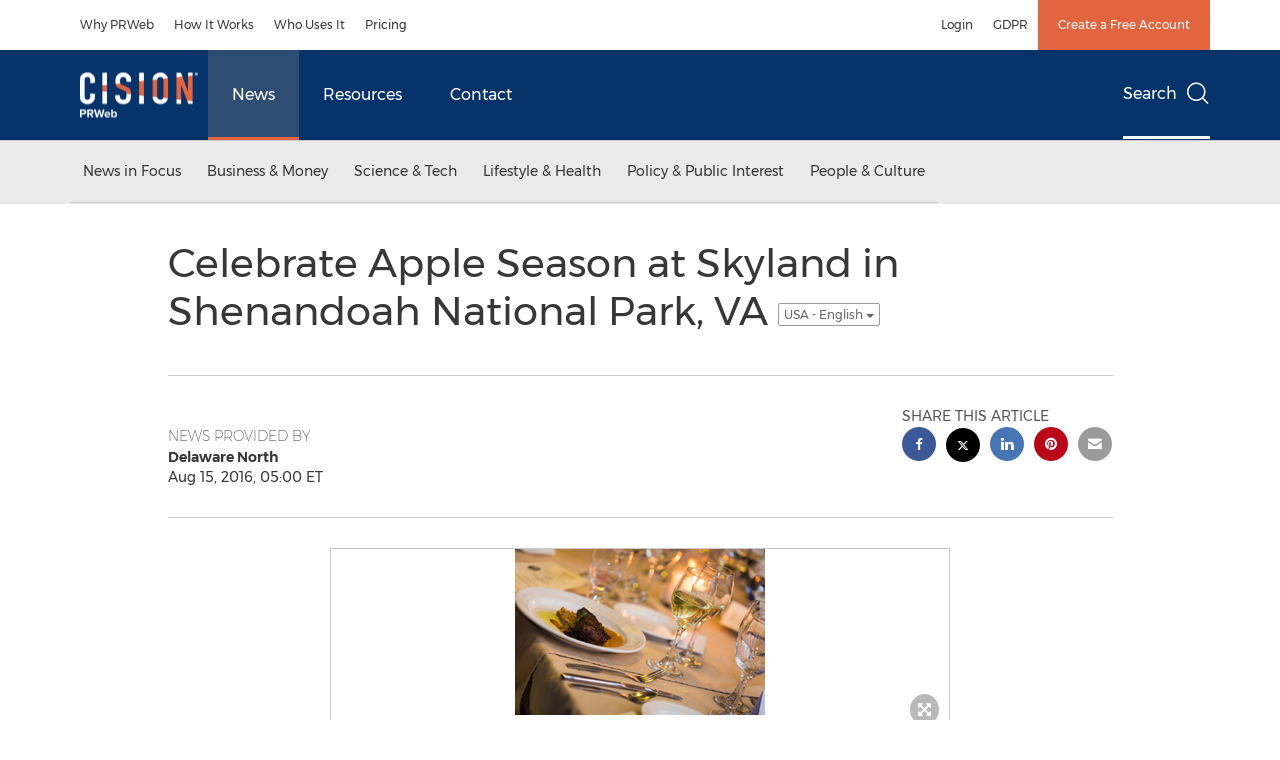

--- FILE ---
content_type: application/javascript
request_url: https://www.prweb.com/etc.clientlibs/prncom/clientlibs/clientlibs-common/resources/js/lib/flickity.pkgd.js
body_size: 30797
content:
/*!
 * Flickity PACKAGED v1.1.0
 * Touch, responsive, flickable galleries
 *
 * Licensed GPLv3 for open source use
 * or Flickity Commercial License for commercial use
 *
 * http://flickity.metafizzy.co
 * Copyright 2015 Metafizzy
 */

/**
 * Bridget makes jQuery widgets
 * v1.1.0
 * MIT license
 */

(function (window) {



  // -------------------------- utils -------------------------- //

  var slice = Array.prototype.slice;

  function noop() { }

  // -------------------------- definition -------------------------- //

  function defineBridget($) {

    // bail if no jQuery
    if (!$) {
      return;
    }

    // -------------------------- addOptionMethod -------------------------- //

    /**
     * adds option method -> $().plugin('option', {...})
     * @param {Function} PluginClass - constructor class
     */
    function addOptionMethod(PluginClass) {
      // don't overwrite original option method
      if (PluginClass.prototype.option) {
        return;
      }

      // option setter
      PluginClass.prototype.option = function (opts) {
        // bail out if not an object
        if (!$.isPlainObject(opts)) {
          return;
        }
        this.options = $.extend(true, this.options, opts);
      };
    }

    // -------------------------- plugin bridge -------------------------- //

    // helper function for logging errors
    // $.error breaks jQuery chaining
    var logError = typeof console === 'undefined' ? noop :
      function (message) {
        console.error(message);
      };

    /**
     * jQuery plugin bridge, access methods like $elem.plugin('method')
     * @param {String} namespace - plugin name
     * @param {Function} PluginClass - constructor class
     */
    function bridge(namespace, PluginClass) {
      // add to jQuery fn namespace
      $.fn[namespace] = function (options) {
        if (typeof options === 'string') {
          // call plugin method when first argument is a string
          // get arguments for method
          var args = slice.call(arguments, 1);

          for (var i = 0, len = this.length; i < len; i++) {
            var elem = this[i];
            var instance = $.data(elem, namespace);
            if (!instance) {
              logError("cannot call methods on " + namespace + " prior to initialization; " +
                "attempted to call '" + options + "'");
              continue;
            }
            if (!$.isFunction(instance[options]) || options.charAt(0) === '_') {
              logError("no such method '" + options + "' for " + namespace + " instance");
              continue;
            }

            // trigger method with arguments
            var returnValue = instance[options].apply(instance, args);

            // break look and return first value if provided
            if (returnValue !== undefined) {
              return returnValue;
            }
          }
          // return this if no return value
          return this;
        } else {
          return this.each(function () {
            var instance = $.data(this, namespace);
            if (instance) {
              // apply options & init
              instance.option(options);
              instance._init();
            } else {
              // initialize new instance
              instance = new PluginClass(this, options);
              $.data(this, namespace, instance);
            }
          });
        }
      };

    }

    // -------------------------- bridget -------------------------- //

    /**
     * converts a Prototypical class into a proper jQuery plugin
     *   the class must have a ._init method
     * @param {String} namespace - plugin name, used in $().pluginName
     * @param {Function} PluginClass - constructor class
     */
    $.bridget = function (namespace, PluginClass) {
      addOptionMethod(PluginClass);
      bridge(namespace, PluginClass);
    };

    return $.bridget;

  }

  // transport
  if (typeof define === 'function' && define.amd) {
    // AMD
    define('jquery-bridget/jquery.bridget', ['jquery'], defineBridget);
  } else if (typeof exports === 'object') {
    defineBridget(require('jquery'));
  } else {
    // get jquery from browser global
    defineBridget(window.jQuery);
  }

})(window);

/*!
 * classie v1.0.1
 * class helper functions
 * from bonzo https://github.com/ded/bonzo
 * MIT license
 * 
 * classie.has( elem, 'my-class' ) -> true/false
 * classie.add( elem, 'my-new-class' )
 * classie.remove( elem, 'my-unwanted-class' )
 * classie.toggle( elem, 'my-class' )
 */

/*jshint browser: true, strict: true, undef: true, unused: true */
/*global define: false, module: false */

(function (window) {



  // class helper functions from bonzo https://github.com/ded/bonzo

  function classReg(className) {
    return new RegExp("(^|\\s+)" + className + "(\\s+|$)");
  }

  // classList support for class management
  // altho to be fair, the api sucks because it won't accept multiple classes at once
  var hasClass, addClass, removeClass;

  if ('classList' in document.documentElement) {
    hasClass = function (elem, c) {
      return elem.classList.contains(c);
    };
    addClass = function (elem, c) {
      elem.classList.add(c);
    };
    removeClass = function (elem, c) {
      elem.classList.remove(c);
    };
  }
  else {
    hasClass = function (elem, c) {
      return classReg(c).test(elem.className);
    };
    addClass = function (elem, c) {
      if (!hasClass(elem, c)) {
        elem.className = elem.className + ' ' + c;
      }
    };
    removeClass = function (elem, c) {
      elem.className = elem.className.replace(classReg(c), ' ');
    };
  }

  function toggleClass(elem, c) {
    var fn = hasClass(elem, c) ? removeClass : addClass;
    fn(elem, c);
  }

  var classie = {
    // full names
    hasClass: hasClass,
    addClass: addClass,
    removeClass: removeClass,
    toggleClass: toggleClass,
    // short names
    has: hasClass,
    add: addClass,
    remove: removeClass,
    toggle: toggleClass
  };

  // transport
  if (typeof define === 'function' && define.amd) {
    // AMD
    define('classie/classie', classie);
  } else if (typeof exports === 'object') {
    // CommonJS
    module.exports = classie;
  } else {
    // browser global
    window.classie = classie;
  }

})(window);

/*!
 * EventEmitter v4.2.11 - git.io/ee
 * Unlicense - http://unlicense.org/
 * Oliver Caldwell - http://oli.me.uk/
 * @preserve
 */

; (function () {


  /**
   * Class for managing events.
   * Can be extended to provide event functionality in other classes.
   *
   * @class EventEmitter Manages event registering and emitting.
   */
  function EventEmitter() { }

  // Shortcuts to improve speed and size
  var proto = EventEmitter.prototype;
  var exports = this;
  var originalGlobalValue = exports.EventEmitter;

  /**
   * Finds the index of the listener for the event in its storage array.
   *
   * @param {Function[]} listeners Array of listeners to search through.
   * @param {Function} listener Method to look for.
   * @return {Number} Index of the specified listener, -1 if not found
   * @api private
   */
  function indexOfListener(listeners, listener) {
    var i = listeners.length;
    while (i--) {
      if (listeners[i].listener === listener) {
        return i;
      }
    }

    return -1;
  }

  /**
   * Alias a method while keeping the context correct, to allow for overwriting of target method.
   *
   * @param {String} name The name of the target method.
   * @return {Function} The aliased method
   * @api private
   */
  function alias(name) {
    return function aliasClosure() {
      return this[name].apply(this, arguments);
    };
  }

  /**
   * Returns the listener array for the specified event.
   * Will initialise the event object and listener arrays if required.
   * Will return an object if you use a regex search. The object contains keys for each matched event. So /ba[rz]/ might return an object containing bar and baz. But only if you have either defined them with defineEvent or added some listeners to them.
   * Each property in the object response is an array of listener functions.
   *
   * @param {String|RegExp} evt Name of the event to return the listeners from.
   * @return {Function[]|Object} All listener functions for the event.
   */
  proto.getListeners = function getListeners(evt) {
    var events = this._getEvents();
    var response;
    var key;

    // Return a concatenated array of all matching events if
    // the selector is a regular expression.
    if (evt instanceof RegExp) {
      response = {};
      for (key in events) {
        if (events.hasOwnProperty(key) && evt.test(key)) {
          response[key] = events[key];
        }
      }
    }
    else {
      response = events[evt] || (events[evt] = []);
    }

    return response;
  };

  /**
   * Takes a list of listener objects and flattens it into a list of listener functions.
   *
   * @param {Object[]} listeners Raw listener objects.
   * @return {Function[]} Just the listener functions.
   */
  proto.flattenListeners = function flattenListeners(listeners) {
    var flatListeners = [];
    var i;

    for (i = 0; i < listeners.length; i += 1) {
      flatListeners.push(listeners[i].listener);
    }

    return flatListeners;
  };

  /**
   * Fetches the requested listeners via getListeners but will always return the results inside an object. This is mainly for internal use but others may find it useful.
   *
   * @param {String|RegExp} evt Name of the event to return the listeners from.
   * @return {Object} All listener functions for an event in an object.
   */
  proto.getListenersAsObject = function getListenersAsObject(evt) {
    var listeners = this.getListeners(evt);
    var response;

    if (listeners instanceof Array) {
      response = {};
      response[evt] = listeners;
    }

    return response || listeners;
  };

  /**
   * Adds a listener function to the specified event.
   * The listener will not be added if it is a duplicate.
   * If the listener returns true then it will be removed after it is called.
   * If you pass a regular expression as the event name then the listener will be added to all events that match it.
   *
   * @param {String|RegExp} evt Name of the event to attach the listener to.
   * @param {Function} listener Method to be called when the event is emitted. If the function returns true then it will be removed after calling.
   * @return {Object} Current instance of EventEmitter for chaining.
   */
  proto.addListener = function addListener(evt, listener) {
    var listeners = this.getListenersAsObject(evt);
    var listenerIsWrapped = typeof listener === 'object';
    var key;

    for (key in listeners) {
      if (listeners.hasOwnProperty(key) && indexOfListener(listeners[key], listener) === -1) {
        listeners[key].push(listenerIsWrapped ? listener : {
          listener: listener,
          once: false
        });
      }
    }

    return this;
  };

  /**
   * Alias of addListener
   */
  proto.on = alias('addListener');

  /**
   * Semi-alias of addListener. It will add a listener that will be
   * automatically removed after its first execution.
   *
   * @param {String|RegExp} evt Name of the event to attach the listener to.
   * @param {Function} listener Method to be called when the event is emitted. If the function returns true then it will be removed after calling.
   * @return {Object} Current instance of EventEmitter for chaining.
   */
  proto.addOnceListener = function addOnceListener(evt, listener) {
    return this.addListener(evt, {
      listener: listener,
      once: true
    });
  };

  /**
   * Alias of addOnceListener.
   */
  proto.once = alias('addOnceListener');

  /**
   * Defines an event name. This is required if you want to use a regex to add a listener to multiple events at once. If you don't do this then how do you expect it to know what event to add to? Should it just add to every possible match for a regex? No. That is scary and bad.
   * You need to tell it what event names should be matched by a regex.
   *
   * @param {String} evt Name of the event to create.
   * @return {Object} Current instance of EventEmitter for chaining.
   */
  proto.defineEvent = function defineEvent(evt) {
    this.getListeners(evt);
    return this;
  };

  /**
   * Uses defineEvent to define multiple events.
   *
   * @param {String[]} evts An array of event names to define.
   * @return {Object} Current instance of EventEmitter for chaining.
   */
  proto.defineEvents = function defineEvents(evts) {
    for (var i = 0; i < evts.length; i += 1) {
      this.defineEvent(evts[i]);
    }
    return this;
  };

  /**
   * Removes a listener function from the specified event.
   * When passed a regular expression as the event name, it will remove the listener from all events that match it.
   *
   * @param {String|RegExp} evt Name of the event to remove the listener from.
   * @param {Function} listener Method to remove from the event.
   * @return {Object} Current instance of EventEmitter for chaining.
   */
  proto.removeListener = function removeListener(evt, listener) {
    var listeners = this.getListenersAsObject(evt);
    var index;
    var key;

    for (key in listeners) {
      if (listeners.hasOwnProperty(key)) {
        index = indexOfListener(listeners[key], listener);

        if (index !== -1) {
          listeners[key].splice(index, 1);
        }
      }
    }

    return this;
  };

  /**
   * Alias of removeListener
   */
  proto.off = alias('removeListener');

  /**
   * Adds listeners in bulk using the manipulateListeners method.
   * If you pass an object as the second argument you can add to multiple events at once. The object should contain key value pairs of events and listeners or listener arrays. You can also pass it an event name and an array of listeners to be added.
   * You can also pass it a regular expression to add the array of listeners to all events that match it.
   * Yeah, this function does quite a bit. That's probably a bad thing.
   *
   * @param {String|Object|RegExp} evt An event name if you will pass an array of listeners next. An object if you wish to add to multiple events at once.
   * @param {Function[]} [listeners] An optional array of listener functions to add.
   * @return {Object} Current instance of EventEmitter for chaining.
   */
  proto.addListeners = function addListeners(evt, listeners) {
    // Pass through to manipulateListeners
    return this.manipulateListeners(false, evt, listeners);
  };

  /**
   * Removes listeners in bulk using the manipulateListeners method.
   * If you pass an object as the second argument you can remove from multiple events at once. The object should contain key value pairs of events and listeners or listener arrays.
   * You can also pass it an event name and an array of listeners to be removed.
   * You can also pass it a regular expression to remove the listeners from all events that match it.
   *
   * @param {String|Object|RegExp} evt An event name if you will pass an array of listeners next. An object if you wish to remove from multiple events at once.
   * @param {Function[]} [listeners] An optional array of listener functions to remove.
   * @return {Object} Current instance of EventEmitter for chaining.
   */
  proto.removeListeners = function removeListeners(evt, listeners) {
    // Pass through to manipulateListeners
    return this.manipulateListeners(true, evt, listeners);
  };

  /**
   * Edits listeners in bulk. The addListeners and removeListeners methods both use this to do their job. You should really use those instead, this is a little lower level.
   * The first argument will determine if the listeners are removed (true) or added (false).
   * If you pass an object as the second argument you can add/remove from multiple events at once. The object should contain key value pairs of events and listeners or listener arrays.
   * You can also pass it an event name and an array of listeners to be added/removed.
   * You can also pass it a regular expression to manipulate the listeners of all events that match it.
   *
   * @param {Boolean} remove True if you want to remove listeners, false if you want to add.
   * @param {String|Object|RegExp} evt An event name if you will pass an array of listeners next. An object if you wish to add/remove from multiple events at once.
   * @param {Function[]} [listeners] An optional array of listener functions to add/remove.
   * @return {Object} Current instance of EventEmitter for chaining.
   */
  proto.manipulateListeners = function manipulateListeners(remove, evt, listeners) {
    var i;
    var value;
    var single = remove ? this.removeListener : this.addListener;
    var multiple = remove ? this.removeListeners : this.addListeners;

    // If evt is an object then pass each of its properties to this method
    if (typeof evt === 'object' && !(evt instanceof RegExp)) {
      for (i in evt) {
        if (evt.hasOwnProperty(i) && (value = evt[i])) {
          // Pass the single listener straight through to the singular method
          if (typeof value === 'function') {
            single.call(this, i, value);
          }
          else {
            // Otherwise pass back to the multiple function
            multiple.call(this, i, value);
          }
        }
      }
    }
    else {
      // So evt must be a string
      // And listeners must be an array of listeners
      // Loop over it and pass each one to the multiple method
      i = listeners.length;
      while (i--) {
        single.call(this, evt, listeners[i]);
      }
    }

    return this;
  };

  /**
   * Removes all listeners from a specified event.
   * If you do not specify an event then all listeners will be removed.
   * That means every event will be emptied.
   * You can also pass a regex to remove all events that match it.
   *
   * @param {String|RegExp} [evt] Optional name of the event to remove all listeners for. Will remove from every event if not passed.
   * @return {Object} Current instance of EventEmitter for chaining.
   */
  proto.removeEvent = function removeEvent(evt) {
    var type = typeof evt;
    var events = this._getEvents();
    var key;

    // Remove different things depending on the state of evt
    if (type === 'string') {
      // Remove all listeners for the specified event
      delete events[evt];
    }
    else if (evt instanceof RegExp) {
      // Remove all events matching the regex.
      for (key in events) {
        if (events.hasOwnProperty(key) && evt.test(key)) {
          delete events[key];
        }
      }
    }
    else {
      // Remove all listeners in all events
      delete this._events;
    }

    return this;
  };

  /**
   * Alias of removeEvent.
   *
   * Added to mirror the node API.
   */
  proto.removeAllListeners = alias('removeEvent');

  /**
   * Emits an event of your choice.
   * When emitted, every listener attached to that event will be executed.
   * If you pass the optional argument array then those arguments will be passed to every listener upon execution.
   * Because it uses `apply`, your array of arguments will be passed as if you wrote them out separately.
   * So they will not arrive within the array on the other side, they will be separate.
   * You can also pass a regular expression to emit to all events that match it.
   *
   * @param {String|RegExp} evt Name of the event to emit and execute listeners for.
   * @param {Array} [args] Optional array of arguments to be passed to each listener.
   * @return {Object} Current instance of EventEmitter for chaining.
   */
  proto.emitEvent = function emitEvent(evt, args) {
    var listeners = this.getListenersAsObject(evt);
    var listener;
    var i;
    var key;
    var response;

    for (key in listeners) {
      if (listeners.hasOwnProperty(key)) {
        i = listeners[key].length;

        while (i--) {
          // If the listener returns true then it shall be removed from the event
          // The function is executed either with a basic call or an apply if there is an args array
          listener = listeners[key][i];

          if (listener.once === true) {
            this.removeListener(evt, listener.listener);
          }

          response = listener.listener.apply(this, args || []);

          if (response === this._getOnceReturnValue()) {
            this.removeListener(evt, listener.listener);
          }
        }
      }
    }

    return this;
  };

  /**
   * Alias of emitEvent
   */
  proto.trigger = alias('emitEvent');

  /**
   * Subtly different from emitEvent in that it will pass its arguments on to the listeners, as opposed to taking a single array of arguments to pass on.
   * As with emitEvent, you can pass a regex in place of the event name to emit to all events that match it.
   *
   * @param {String|RegExp} evt Name of the event to emit and execute listeners for.
   * @param {...*} Optional additional arguments to be passed to each listener.
   * @return {Object} Current instance of EventEmitter for chaining.
   */
  proto.emit = function emit(evt) {
    var args = Array.prototype.slice.call(arguments, 1);
    return this.emitEvent(evt, args);
  };

  /**
   * Sets the current value to check against when executing listeners. If a
   * listeners return value matches the one set here then it will be removed
   * after execution. This value defaults to true.
   *
   * @param {*} value The new value to check for when executing listeners.
   * @return {Object} Current instance of EventEmitter for chaining.
   */
  proto.setOnceReturnValue = function setOnceReturnValue(value) {
    this._onceReturnValue = value;
    return this;
  };

  /**
   * Fetches the current value to check against when executing listeners. If
   * the listeners return value matches this one then it should be removed
   * automatically. It will return true by default.
   *
   * @return {*|Boolean} The current value to check for or the default, true.
   * @api private
   */
  proto._getOnceReturnValue = function _getOnceReturnValue() {
    if (this.hasOwnProperty('_onceReturnValue')) {
      return this._onceReturnValue;
    }
    else {
      return true;
    }
  };

  /**
   * Fetches the events object and creates one if required.
   *
   * @return {Object} The events storage object.
   * @api private
   */
  proto._getEvents = function _getEvents() {
    return this._events || (this._events = {});
  };

  /**
   * Reverts the global {@link EventEmitter} to its previous value and returns a reference to this version.
   *
   * @return {Function} Non conflicting EventEmitter class.
   */
  EventEmitter.noConflict = function noConflict() {
    exports.EventEmitter = originalGlobalValue;
    return EventEmitter;
  };

  // Expose the class either via AMD, CommonJS or the global object
  if (typeof define === 'function' && define.amd) {
    define('eventEmitter/EventEmitter', [], function () {
      return EventEmitter;
    });
  }
  else if (typeof module === 'object' && module.exports) {
    module.exports = EventEmitter;
  }
  else {
    exports.EventEmitter = EventEmitter;
  }
}.call(this));

/*!
 * eventie v1.0.6
 * event binding helper
 *   eventie.bind( elem, 'click', myFn )
 *   eventie.unbind( elem, 'click', myFn )
 * MIT license
 */

/*jshint browser: true, undef: true, unused: true */
/*global define: false, module: false */

(function (window) {



  var docElem = document.documentElement;

  var bind = function () { };

  function getIEEvent(obj) {
    var event = window.event;
    // add event.target
    event.target = event.target || event.srcElement || obj;
    return event;
  }

  if (docElem.addEventListener) {
    bind = function (obj, type, fn) {
      obj.addEventListener(type, fn, false);
    };
  } else if (docElem.attachEvent) {
    bind = function (obj, type, fn) {
      obj[type + fn] = fn.handleEvent ?
        function () {
          var event = getIEEvent(obj);
          fn.handleEvent.call(fn, event);
        } :
        function () {
          var event = getIEEvent(obj);
          fn.call(obj, event);
        };
      obj.attachEvent("on" + type, obj[type + fn]);
    };
  }

  var unbind = function () { };

  if (docElem.removeEventListener) {
    unbind = function (obj, type, fn) {
      obj.removeEventListener(type, fn, false);
    };
  } else if (docElem.detachEvent) {
    unbind = function (obj, type, fn) {
      obj.detachEvent("on" + type, obj[type + fn]);
      try {
        delete obj[type + fn];
      } catch (err) {
        // can't delete window object properties
        obj[type + fn] = undefined;
      }
    };
  }

  var eventie = {
    bind: bind,
    unbind: unbind
  };

  // ----- module definition ----- //

  if (typeof define === 'function' && define.amd) {
    // AMD
    define('eventie/eventie', eventie);
  } else if (typeof exports === 'object') {
    // CommonJS
    module.exports = eventie;
  } else {
    // browser global
    window.eventie = eventie;
  }

})(window);

/*!
 * getStyleProperty v1.0.4
 * original by kangax
 * http://perfectionkills.com/feature-testing-css-properties/
 * MIT license
 */

/*jshint browser: true, strict: true, undef: true */
/*global define: false, exports: false, module: false */

(function (window) {



  var prefixes = 'Webkit Moz ms Ms O'.split(' ');
  var docElemStyle = document.documentElement.style;

  function getStyleProperty(propName) {
    if (!propName) {
      return;
    }

    // test standard property first
    if (typeof docElemStyle[propName] === 'string') {
      return propName;
    }

    // capitalize
    propName = propName.charAt(0).toUpperCase() + propName.slice(1);

    // test vendor specific properties
    var prefixed;
    for (var i = 0, len = prefixes.length; i < len; i++) {
      prefixed = prefixes[i] + propName;
      if (typeof docElemStyle[prefixed] === 'string') {
        return prefixed;
      }
    }
  }

  // transport
  if (typeof define === 'function' && define.amd) {
    // AMD
    define('get-style-property/get-style-property', [], function () {
      return getStyleProperty;
    });
  } else if (typeof exports === 'object') {
    // CommonJS for Component
    module.exports = getStyleProperty;
  } else {
    // browser global
    window.getStyleProperty = getStyleProperty;
  }

})(window);

/*!
 * getSize v1.2.2
 * measure size of elements
 * MIT license
 */

/*jshint browser: true, strict: true, undef: true, unused: true */
/*global define: false, exports: false, require: false, module: false, console: false */

(function (window, undefined) {



  // -------------------------- helpers -------------------------- //

  // get a number from a string, not a percentage
  function getStyleSize(value) {
    var num = parseFloat(value);
    // not a percent like '100%', and a number
    var isValid = value.indexOf('%') === -1 && !isNaN(num);
    return isValid && num;
  }

  function noop() { }

  var logError = typeof console === 'undefined' ? noop :
    function (message) {
      console.error(message);
    };

  // -------------------------- measurements -------------------------- //

  var measurements = [
    'paddingLeft',
    'paddingRight',
    'paddingTop',
    'paddingBottom',
    'marginLeft',
    'marginRight',
    'marginTop',
    'marginBottom',
    'borderLeftWidth',
    'borderRightWidth',
    'borderTopWidth',
    'borderBottomWidth'
  ];

  function getZeroSize() {
    var size = {
      width: 0,
      height: 0,
      innerWidth: 0,
      innerHeight: 0,
      outerWidth: 0,
      outerHeight: 0
    };
    for (var i = 0, len = measurements.length; i < len; i++) {
      var measurement = measurements[i];
      size[measurement] = 0;
    }
    return size;
  }



  function defineGetSize(getStyleProperty) {

    // -------------------------- setup -------------------------- //

    var isSetup = false;

    var getStyle, boxSizingProp, isBoxSizeOuter;

    /**
     * setup vars and functions
     * do it on initial getSize(), rather than on script load
     * For Firefox bug https://bugzilla.mozilla.org/show_bug.cgi?id=548397
     */
    function setup() {
      // setup once
      if (isSetup) {
        return;
      }
      isSetup = true;

      var getComputedStyle = window.getComputedStyle;
      getStyle = (function () {
        var getStyleFn = getComputedStyle ?
          function (elem) {
            return getComputedStyle(elem, null);
          } :
          function (elem) {
            return elem.currentStyle;
          };

        return function getStyle(elem) {
          var style = getStyleFn(elem);
          if (!style) {
            logError('Style returned ' + style +
              '. Are you running this code in a hidden iframe on Firefox? ' +
              'See http://bit.ly/getsizebug1');
          }
          return style;
        };
      })();

      // -------------------------- box sizing -------------------------- //

      boxSizingProp = getStyleProperty('boxSizing');

      /**
       * WebKit measures the outer-width on style.width on border-box elems
       * IE & Firefox measures the inner-width
       */
      if (boxSizingProp) {
        var div = document.createElement('div');
        div.style.width = '200px';
        div.style.padding = '1px 2px 3px 4px';
        div.style.borderStyle = 'solid';
        div.style.borderWidth = '1px 2px 3px 4px';
        div.style[boxSizingProp] = 'border-box';

        var body = document.body || document.documentElement;
        body.appendChild(div);
        var style = getStyle(div);

        isBoxSizeOuter = getStyleSize(style.width) === 200;
        body.removeChild(div);
      }

    }

    // -------------------------- getSize -------------------------- //

    function getSize(elem) {
      setup();

      // use querySeletor if elem is string
      if (typeof elem === 'string') {
        elem = document.querySelector(elem);
      }

      // do not proceed on non-objects
      if (!elem || typeof elem !== 'object' || !elem.nodeType) {
        return;
      }

      var style = getStyle(elem);

      // if hidden, everything is 0
      if (style.display === 'none') {
        return getZeroSize();
      }

      var size = {};
      size.width = elem.offsetWidth;
      size.height = elem.offsetHeight;

      var isBorderBox = size.isBorderBox = !!(boxSizingProp &&
        style[boxSizingProp] && style[boxSizingProp] === 'border-box');

      // get all measurements
      for (var i = 0, len = measurements.length; i < len; i++) {
        var measurement = measurements[i];
        var value = style[measurement];
        value = mungeNonPixel(elem, value);
        var num = parseFloat(value);
        // any 'auto', 'medium' value will be 0
        size[measurement] = !isNaN(num) ? num : 0;
      }

      var paddingWidth = size.paddingLeft + size.paddingRight;
      var paddingHeight = size.paddingTop + size.paddingBottom;
      var marginWidth = size.marginLeft + size.marginRight;
      var marginHeight = size.marginTop + size.marginBottom;
      var borderWidth = size.borderLeftWidth + size.borderRightWidth;
      var borderHeight = size.borderTopWidth + size.borderBottomWidth;

      var isBorderBoxSizeOuter = isBorderBox && isBoxSizeOuter;

      // overwrite width and height if we can get it from style
      var styleWidth = getStyleSize(style.width);
      if (styleWidth !== false) {
        size.width = styleWidth +
          // add padding and border unless it's already including it
          (isBorderBoxSizeOuter ? 0 : paddingWidth + borderWidth);
      }

      var styleHeight = getStyleSize(style.height);
      if (styleHeight !== false) {
        size.height = styleHeight +
          // add padding and border unless it's already including it
          (isBorderBoxSizeOuter ? 0 : paddingHeight + borderHeight);
      }

      size.innerWidth = size.width - (paddingWidth + borderWidth);
      size.innerHeight = size.height - (paddingHeight + borderHeight);

      size.outerWidth = size.width + marginWidth;
      size.outerHeight = size.height + marginHeight;

      return size;
    }

    // IE8 returns percent values, not pixels
    // taken from jQuery's curCSS
    function mungeNonPixel(elem, value) {
      // IE8 and has percent value
      if (window.getComputedStyle || value.indexOf('%') === -1) {
        return value;
      }
      var style = elem.style;
      // Remember the original values
      var left = style.left;
      var rs = elem.runtimeStyle;
      var rsLeft = rs && rs.left;

      // Put in the new values to get a computed value out
      if (rsLeft) {
        rs.left = elem.currentStyle.left;
      }
      style.left = value;
      value = style.pixelLeft;

      // Revert the changed values
      style.left = left;
      if (rsLeft) {
        rs.left = rsLeft;
      }

      return value;
    }

    return getSize;

  }

  // transport
  if (typeof define === 'function' && define.amd) {
    // AMD for RequireJS
    define('get-size/get-size', ['get-style-property/get-style-property'], defineGetSize);
  } else if (typeof exports === 'object') {
    // CommonJS for Component
    module.exports = defineGetSize(require('desandro-get-style-property'));
  } else {
    // browser global
    window.getSize = defineGetSize(window.getStyleProperty);
  }

})(window);

/*!
 * docReady v1.0.4
 * Cross browser DOMContentLoaded event emitter
 * MIT license
 */

/*jshint browser: true, strict: true, undef: true, unused: true*/
/*global define: false, require: false, module: false */

(function (window) {



  var document = window.document;
  // collection of functions to be triggered on ready
  var queue = [];

  function docReady(fn) {
    // throw out non-functions
    if (typeof fn !== 'function') {
      return;
    }

    if (docReady.isReady) {
      // ready now, hit it
      fn();
    } else {
      // queue function when ready
      queue.push(fn);
    }
  }

  docReady.isReady = false;

  // triggered on various doc ready events
  function onReady(event) {
    // bail if already triggered or IE8 document is not ready just yet
    var isIE8NotReady = event.type === 'readystatechange' && document.readyState !== 'complete';
    if (docReady.isReady || isIE8NotReady) {
      return;
    }

    trigger();
  }

  function trigger() {
    docReady.isReady = true;
    // process queue
    for (var i = 0, len = queue.length; i < len; i++) {
      var fn = queue[i];
      fn();
    }
  }

  function defineDocReady(eventie) {
    // trigger ready if page is ready
    if (document.readyState === 'complete') {
      trigger();
    } else {
      // listen for events
      eventie.bind(document, 'DOMContentLoaded', onReady);
      eventie.bind(document, 'readystatechange', onReady);
      eventie.bind(window, 'load', onReady);
    }

    return docReady;
  }

  // transport
  if (typeof define === 'function' && define.amd) {
    // AMD
    define('doc-ready/doc-ready', ['eventie/eventie'], defineDocReady);
  } else if (typeof exports === 'object') {
    module.exports = defineDocReady(require('eventie'));
  } else {
    // browser global
    window.docReady = defineDocReady(window.eventie);
  }

})(window);

/**
 * matchesSelector v1.0.3
 * matchesSelector( element, '.selector' )
 * MIT license
 */

/*jshint browser: true, strict: true, undef: true, unused: true */
/*global define: false, module: false */

(function (ElemProto) {



  var matchesMethod = (function () {
    // check for the standard method name first
    if (ElemProto.matches) {
      return 'matches';
    }
    // check un-prefixed
    if (ElemProto.matchesSelector) {
      return 'matchesSelector';
    }
    // check vendor prefixes
    var prefixes = ['webkit', 'moz', 'ms', 'o'];

    for (var i = 0, len = prefixes.length; i < len; i++) {
      var prefix = prefixes[i];
      var method = prefix + 'MatchesSelector';
      if (ElemProto[method]) {
        return method;
      }
    }
  })();

  // ----- match ----- //

  function match(elem, selector) {
    return elem[matchesMethod](selector);
  }

  // ----- appendToFragment ----- //

  function checkParent(elem) {
    // not needed if already has parent
    if (elem.parentNode) {
      return;
    }
    var fragment = document.createDocumentFragment();
    fragment.appendChild(elem);
  }

  // ----- query ----- //

  // fall back to using QSA
  // thx @jonathantneal https://gist.github.com/3062955
  function query(elem, selector) {
    // append to fragment if no parent
    checkParent(elem);

    // match elem with all selected elems of parent
    var elems = elem.parentNode.querySelectorAll(selector);
    for (var i = 0, len = elems.length; i < len; i++) {
      // return true if match
      if (elems[i] === elem) {
        return true;
      }
    }
    // otherwise return false
    return false;
  }

  // ----- matchChild ----- //

  function matchChild(elem, selector) {
    checkParent(elem);
    return match(elem, selector);
  }

  // ----- matchesSelector ----- //

  var matchesSelector;

  if (matchesMethod) {
    // IE9 supports matchesSelector, but doesn't work on orphaned elems
    // check for that
    var div = document.createElement('div');
    var supportsOrphans = match(div, 'div');
    matchesSelector = supportsOrphans ? match : matchChild;
  } else {
    matchesSelector = query;
  }

  // transport
  if (typeof define === 'function' && define.amd) {
    // AMD
    define('matches-selector/matches-selector', [], function () {
      return matchesSelector;
    });
  } else if (typeof exports === 'object') {
    module.exports = matchesSelector;
  }
  else {
    // browser global
    window.matchesSelector = matchesSelector;
  }

})(Element.prototype);

/**
 * Fizzy UI utils v1.0.1
 * MIT license
 */

/*jshint browser: true, undef: true, unused: true, strict: true */

(function (window, factory) {
  /*global define: false, module: false, require: false */

  // universal module definition

  if (typeof define == 'function' && define.amd) {
    // AMD
    define('fizzy-ui-utils/utils', [
      'doc-ready/doc-ready',
      'matches-selector/matches-selector'
    ], function (docReady, matchesSelector) {
      return factory(window, docReady, matchesSelector);
    });
  } else if (typeof exports == 'object') {
    // CommonJS
    module.exports = factory(
      window,
      require('doc-ready'),
      require('desandro-matches-selector')
    );
  } else {
    // browser global
    window.fizzyUIUtils = factory(
      window,
      window.docReady,
      window.matchesSelector
    );
  }

}(window, function factory(window, docReady, matchesSelector) {



  var utils = {};

  // ----- extend ----- //

  // extends objects
  utils.extend = function (a, b) {
    for (var prop in b) {
      a[prop] = b[prop];
    }
    return a;
  };

  // ----- modulo ----- //

  utils.modulo = function (num, div) {
    return ((num % div) + div) % div;
  };

  // ----- isArray ----- //

  var objToString = Object.prototype.toString;
  utils.isArray = function (obj) {
    return objToString.call(obj) == '[object Array]';
  };

  // ----- makeArray ----- //

  // turn element or nodeList into an array
  utils.makeArray = function (obj) {
    var ary = [];
    if (utils.isArray(obj)) {
      // use object if already an array
      ary = obj;
    } else if (obj && typeof obj.length == 'number') {
      // convert nodeList to array
      for (var i = 0, len = obj.length; i < len; i++) {
        ary.push(obj[i]);
      }
    } else {
      // array of single index
      ary.push(obj);
    }
    return ary;
  };

  // ----- indexOf ----- //

  // index of helper cause IE8
  utils.indexOf = Array.prototype.indexOf ? function (ary, obj) {
    return ary.indexOf(obj);
  } : function (ary, obj) {
    for (var i = 0, len = ary.length; i < len; i++) {
      if (ary[i] === obj) {
        return i;
      }
    }
    return -1;
  };

  // ----- removeFrom ----- //

  utils.removeFrom = function (ary, obj) {
    var index = utils.indexOf(ary, obj);
    if (index != -1) {
      ary.splice(index, 1);
    }
  };

  // ----- isElement ----- //

  // http://stackoverflow.com/a/384380/182183
  utils.isElement = (typeof HTMLElement == 'function' || typeof HTMLElement == 'object') ?
    function isElementDOM2(obj) {
      return obj instanceof HTMLElement;
    } :
    function isElementQuirky(obj) {
      return obj && typeof obj == 'object' &&
        obj.nodeType == 1 && typeof obj.nodeName == 'string';
    };

  // ----- setText ----- //

  utils.setText = (function () {
    var setTextProperty;
    function setText(elem, text) {
      // only check setTextProperty once
      setTextProperty = setTextProperty || (document.documentElement.textContent !== undefined ? 'textContent' : 'innerText');
      elem[setTextProperty] = text;
    }
    return setText;
  })();

  // ----- getParent ----- //

  utils.getParent = function (elem, selector) {
    while (elem != document.body) {
      elem = elem.parentNode;
      if (matchesSelector(elem, selector)) {
        return elem;
      }
    }
  };

  // ----- getQueryElement ----- //

  // use element as selector string
  utils.getQueryElement = function (elem) {
    if (typeof elem == 'string') {
      return document.querySelector(elem);
    }
    return elem;
  };

  // ----- handleEvent ----- //

  // enable .ontype to trigger from .addEventListener( elem, 'type' )
  utils.handleEvent = function (event) {
    var method = 'on' + event.type;
    if (this[method]) {
      this[method](event);
    }
  };

  // ----- filterFindElements ----- //

  utils.filterFindElements = function (elems, selector) {
    // make array of elems
    elems = utils.makeArray(elems);
    var ffElems = [];

    for (var i = 0, len = elems.length; i < len; i++) {
      var elem = elems[i];
      // check that elem is an actual element
      if (!utils.isElement(elem)) {
        continue;
      }
      // filter & find items if we have a selector
      if (selector) {
        // filter siblings
        if (matchesSelector(elem, selector)) {
          ffElems.push(elem);
        }
        // find children
        var childElems = elem.querySelectorAll(selector);
        // concat childElems to filterFound array
        for (var j = 0, jLen = childElems.length; j < jLen; j++) {
          ffElems.push(childElems[j]);
        }
      } else {
        ffElems.push(elem);
      }
    }

    return ffElems;
  };

  // ----- debounceMethod ----- //

  utils.debounceMethod = function (_class, methodName, threshold) {
    // original method
    var method = _class.prototype[methodName];
    var timeoutName = methodName + 'Timeout';

    _class.prototype[methodName] = function () {
      var timeout = this[timeoutName];
      if (timeout) {
        clearTimeout(timeout);
      }
      var args = arguments;

      var _this = this;
      this[timeoutName] = setTimeout(function () {
        method.apply(_this, args);
        delete _this[timeoutName];
      }, threshold || 100);
    };
  };

  // ----- htmlInit ----- //

  // http://jamesroberts.name/blog/2010/02/22/string-functions-for-javascript-trim-to-camel-case-to-dashed-and-to-underscore/
  utils.toDashed = function (str) {
    return str.replace(/(.)([A-Z])/g, function (match, $1, $2) {
      return $1 + '-' + $2;
    }).toLowerCase();
  };

  var console = window.console;
  /**
   * allow user to initialize classes via .js-namespace class
   * htmlInit( Widget, 'widgetName' )
   * options are parsed from data-namespace-option attribute
   */
  utils.htmlInit = function (WidgetClass, namespace) {
    docReady(function () {
      var dashedNamespace = utils.toDashed(namespace);
      var elems = document.querySelectorAll('.js-' + dashedNamespace);
      var dataAttr = 'data-' + dashedNamespace + '-options';

      for (var i = 0, len = elems.length; i < len; i++) {
        var elem = elems[i];
        var attr = elem.getAttribute(dataAttr);
        var options;
        try {
          options = attr && JSON.parse(attr);
        } catch (error) {
          // log error, do not initialize
          if (console) {
            console.error('Error parsing ' + dataAttr + ' on ' +
              elem.nodeName.toLowerCase() + (elem.id ? '#' + elem.id : '') + ': ' +
              error);
          }
          continue;
        }
        // initialize
        var instance = new WidgetClass(elem, options);
        // make available via $().data('layoutname')
        var jQuery = window.jQuery;
        if (jQuery) {
          jQuery.data(elem, namespace, instance);
        }
      }
    });
  };

  // -----  ----- //

  return utils;

}));

(function (window, factory) {

  // universal module definition

  if (typeof define == 'function' && define.amd) {
    // AMD
    define('flickity/js/cell', [
      'get-size/get-size'
    ], function (getSize) {
      return factory(window, getSize);
    });
  } else if (typeof exports == 'object') {
    // CommonJS
    module.exports = factory(
      window,
      require('get-size')
    );
  } else {
    // browser global
    window.Flickity = window.Flickity || {};
    window.Flickity.Cell = factory(
      window,
      window.getSize
    );
  }

}(window, function factory(window, getSize) {



  function Cell(elem, parent) {
    this.element = elem;
    this.parent = parent;

    this.create();
  }

  var isIE8 = 'attachEvent' in window;

  Cell.prototype.create = function () {
    this.element.style.position = 'absolute';
    // IE8 prevent child from changing focus http://stackoverflow.com/a/17525223/182183
    if (isIE8) {
      this.element.setAttribute('unselectable', 'on');
    }
    this.x = 0;
    this.shift = 0;
  };

  Cell.prototype.destroy = function () {
    // reset style
    this.element.style.position = '';
    var side = this.parent.originSide;
    this.element.style[side] = '';
  };

  Cell.prototype.getSize = function () {
    this.size = getSize(this.element);
  };

  Cell.prototype.setPosition = function (x) {
    this.x = x;
    this.setDefaultTarget();
    this.renderPosition(x);
  };

  Cell.prototype.setDefaultTarget = function () {
    var marginProperty = this.parent.originSide == 'left' ? 'marginLeft' : 'marginRight';
    this.target = this.x + this.size[marginProperty] +
      this.size.width * this.parent.cellAlign;
  };

  Cell.prototype.renderPosition = function (x) {
    // render position of cell with in slider
    var side = this.parent.originSide;
    this.element.style[side] = this.parent.getPositionValue(x);
  };

  /**
   * @param {Integer} factor - 0, 1, or -1
  **/
  Cell.prototype.wrapShift = function (shift) {
    this.shift = shift;
    this.renderPosition(this.x + this.parent.slideableWidth * shift);
  };

  Cell.prototype.remove = function () {
    this.element.parentNode.removeChild(this.element);
  };

  return Cell;

}));

(function (window, factory) {

  // universal module definition

  if (typeof define == 'function' && define.amd) {
    // AMD
    define('flickity/js/animate', [
      'get-style-property/get-style-property',
      'fizzy-ui-utils/utils'
    ], function (getStyleProperty, utils) {
      return factory(window, getStyleProperty, utils);
    });
  } else if (typeof exports == 'object') {
    // CommonJS
    module.exports = factory(
      window,
      require('desandro-get-style-property'),
      require('fizzy-ui-utils')
    );
  } else {
    // browser global
    window.Flickity = window.Flickity || {};
    window.Flickity.animatePrototype = factory(
      window,
      window.getStyleProperty,
      window.fizzyUIUtils
    );
  }

}(window, function factory(window, getStyleProperty, utils) {



  // -------------------------- requestAnimationFrame -------------------------- //

  // https://gist.github.com/1866474

  var lastTime = 0;
  var prefixes = 'webkit moz ms o'.split(' ');
  // get unprefixed rAF and cAF, if present
  var requestAnimationFrame = window.requestAnimationFrame;
  var cancelAnimationFrame = window.cancelAnimationFrame;
  // loop through vendor prefixes and get prefixed rAF and cAF
  var prefix;
  for (var i = 0; i < prefixes.length; i++) {
    if (requestAnimationFrame && cancelAnimationFrame) {
      break;
    }
    prefix = prefixes[i];
    requestAnimationFrame = requestAnimationFrame || window[prefix + 'RequestAnimationFrame'];
    cancelAnimationFrame = cancelAnimationFrame || window[prefix + 'CancelAnimationFrame'] ||
      window[prefix + 'CancelRequestAnimationFrame'];
  }

  // fallback to setTimeout and clearTimeout if either request/cancel is not supported
  if (!requestAnimationFrame || !cancelAnimationFrame) {
    requestAnimationFrame = function (callback) {
      var currTime = new Date().getTime();
      var timeToCall = Math.max(0, 16 - (currTime - lastTime));
      var id = window.setTimeout(function () {
        callback(currTime + timeToCall);
      }, timeToCall);
      lastTime = currTime + timeToCall;
      return id;
    };

    cancelAnimationFrame = function (id) {
      window.clearTimeout(id);
    };
  }

  // -------------------------- animate -------------------------- //

  var proto = {};

  proto.startAnimation = function () {
    if (this.isAnimating) {
      return;
    }

    this.isAnimating = true;
    this.restingFrames = 0;
    this.animate();
  };

  proto.animate = function () {
    this.applyDragForce();
    this.applySelectedAttraction();

    var previousX = this.x;

    this.integratePhysics();
    this.positionSlider();
    this.settle(previousX);
    // animate next frame
    if (this.isAnimating) {
      var _this = this;
      requestAnimationFrame(function animateFrame() {
        _this.animate();
      });
    }

    /** /
    // log animation frame rate
    var now = new Date();
    if ( this.then ) {
      console.log( ~~( 1000 / (now-this.then)) + 'fps' )
    }
    this.then = now;
    /**/
  };


  var transformProperty = getStyleProperty('transform');
  var is3d = !!getStyleProperty('perspective');

  proto.positionSlider = function () {
    var x = this.x;
    // wrap position around
    if (this.options.wrapAround && this.cells.length > 1) {
      x = utils.modulo(x, this.slideableWidth);
      x = x - this.slideableWidth;
      this.shiftWrapCells(x);
    }

    x = x + this.cursorPosition;

    // reverse if right-to-left and using transform
    x = this.options.rightToLeft && transformProperty ? -x : x;

    var value = this.getPositionValue(x);

    if (transformProperty) {
      // use 3D tranforms for hardware acceleration on iOS
      // but use 2D when settled, for better font-rendering
      this.slider.style[transformProperty] = is3d && this.isAnimating ?
        'translate3d(' + value + ',0,0)' : 'translateX(' + value + ')';
    } else {
      this.slider.style[this.originSide] = value;
    }
  };

  proto.positionSliderAtSelected = function () {
    if (!this.cells.length) {
      return;
    }
    var selectedCell = this.cells[this.selectedIndex];
    this.x = -selectedCell.target;
    this.positionSlider();
  };

  proto.getPositionValue = function (position) {
    if (this.options.percentPosition) {
      // percent position, round to 2 digits, like 12.34%
      return (Math.round((position / this.size.innerWidth) * 10000) * 0.01) + '%';
    } else {
      // pixel positioning
      return Math.round(position) + 'px';
    }
  };

  proto.settle = function (previousX) {
    // keep track of frames where x hasn't moved
    if (!this.isPointerDown && Math.round(this.x * 100) == Math.round(previousX * 100)) {
      this.restingFrames++;
    }
    // stop animating if resting for 3 or more frames
    if (this.restingFrames > 2) {
      this.isAnimating = false;
      delete this.isFreeScrolling;
      // render position with translateX when settled
      if (is3d) {
        this.positionSlider();
      }
      this.dispatchEvent('settle');
    }
  };

  proto.shiftWrapCells = function (x) {
    // shift before cells
    var beforeGap = this.cursorPosition + x;
    this._shiftCells(this.beforeShiftCells, beforeGap, -1);
    // shift after cells
    var afterGap = this.size.innerWidth - (x + this.slideableWidth + this.cursorPosition);
    this._shiftCells(this.afterShiftCells, afterGap, 1);
  };

  proto._shiftCells = function (cells, gap, shift) {
    for (var i = 0, len = cells.length; i < len; i++) {
      var cell = cells[i];
      var cellShift = gap > 0 ? shift : 0;
      cell.wrapShift(cellShift);
      gap -= cell.size.outerWidth;
    }
  };

  proto._unshiftCells = function (cells) {
    if (!cells || !cells.length) {
      return;
    }
    for (var i = 0, len = cells.length; i < len; i++) {
      cells[i].wrapShift(0);
    }
  };

  // -------------------------- physics -------------------------- //

  proto.integratePhysics = function () {
    this.velocity += this.accel;
    this.x += this.velocity;
    this.velocity *= this.getFrictionFactor();
    // reset acceleration
    this.accel = 0;
  };

  proto.applyForce = function (force) {
    this.accel += force;
  };

  proto.getFrictionFactor = function () {
    return 1 - this.options[this.isFreeScrolling ? 'freeScrollFriction' : 'friction'];
  };


  proto.getRestingPosition = function () {
    // my thanks to Steven Wittens, who simplified this math greatly
    return this.x + this.velocity / (1 - this.getFrictionFactor());
  };

  proto.applyDragForce = function () {
    if (!this.isPointerDown) {
      return;
    }
    // change the position to drag position by applying force
    var dragVelocity = this.dragX - this.x;
    var dragForce = dragVelocity - this.velocity;
    this.applyForce(dragForce);
  };

  proto.applySelectedAttraction = function () {
    // do not attract if pointer down or no cells
    var len = this.cells.length;
    if (this.isPointerDown || this.isFreeScrolling || !len) {
      return;
    }
    var cell = this.cells[this.selectedIndex];
    var wrap = this.options.wrapAround && len > 1 ?
      this.slideableWidth * Math.floor(this.selectedIndex / len) : 0;
    var distance = (cell.target + wrap) * -1 - this.x;
    var force = distance * this.options.selectedAttraction;
    this.applyForce(force);
  };

  return proto;

}));

/*!
 * Flickity v1.1.0
 * Touch, responsive, flickable galleries
 *
 * Licensed GPLv3 for open source use
 * or Flickity Commercial License for commercial use
 *
 * http://flickity.metafizzy.co
 * Copyright 2015 Metafizzy
 */

(function (window, factory) {

  // universal module definition

  if (typeof define == 'function' && define.amd) {
    // AMD
    define('flickity/js/flickity', [
      'classie/classie',
      'eventEmitter/EventEmitter',
      'eventie/eventie',
      'get-size/get-size',
      'fizzy-ui-utils/utils',
      './cell',
      './animate'
    ], function (classie, EventEmitter, eventie, getSize, utils, Cell, animatePrototype) {
      return factory(window, classie, EventEmitter, eventie, getSize, utils, Cell, animatePrototype);
    });
  } else if (typeof exports == 'object') {
    // CommonJS
    module.exports = factory(
      window,
      require('desandro-classie'),
      require('wolfy87-eventemitter'),
      require('eventie'),
      require('get-size'),
      require('fizzy-ui-utils'),
      require('./cell'),
      require('./animate')
    );
  } else {
    // browser global
    var _Flickity = window.Flickity;

    window.Flickity = factory(
      window,
      window.classie,
      window.EventEmitter,
      window.eventie,
      window.getSize,
      window.fizzyUIUtils,
      _Flickity.Cell,
      _Flickity.animatePrototype
    );
  }

}(window, function factory(window, classie, EventEmitter, eventie, getSize,
  utils, Cell, animatePrototype) {



  // vars
  var jQuery = window.jQuery;
  var getComputedStyle = window.getComputedStyle;
  var console = window.console;

  function moveElements(elems, toElem) {
    elems = utils.makeArray(elems);
    while (elems.length) {
      toElem.appendChild(elems.shift());
    }
  }

  // -------------------------- Flickity -------------------------- //

  // globally unique identifiers
  var GUID = 0;
  // internal store of all Flickity intances
  var instances = {};

  function Flickity(element, options) {
    var queryElement = utils.getQueryElement(element);
    if (!queryElement) {
      if (console) {
        console.error('Bad element for Flickity: ' + (queryElement || element));
      }
      return;
    }
    this.element = queryElement;
    // add jQuery
    if (jQuery) {
      this.$element = jQuery(this.element);
    }
    // options
    this.options = utils.extend({}, this.constructor.defaults);
    this.option(options);

    // kick things off
    this._create();
  }

  Flickity.defaults = {
    accessibility: true,
    cellAlign: 'center',
    // cellSelector: undefined,
    // contain: false,
    freeScrollFriction: 0.075, // friction when free-scrolling
    friction: 0.28, // friction when selecting
    // initialIndex: 0,
    percentPosition: true,
    resize: true,
    selectedAttraction: 0.025,
    setGallerySize: true
    // watchCSS: false,
    // wrapAround: false
  };

  // hash of methods triggered on _create()
  Flickity.createMethods = [];

  // inherit EventEmitter
  utils.extend(Flickity.prototype, EventEmitter.prototype);

  Flickity.prototype._create = function () {
    // add id for Flickity.data
    var id = this.guid = ++GUID;
    this.element.flickityGUID = id; // expando
    instances[id] = this; // associate via id
    // initial properties
    this.selectedIndex = this.options.initialIndex || 0;
    // how many frames slider has been in same position
    this.restingFrames = 0;
    // initial physics properties
    this.x = 0;
    this.velocity = 0;
    this.accel = 0;
    this.originSide = this.options.rightToLeft ? 'right' : 'left';
    // create viewport & slider
    this.viewport = document.createElement('div');
    this.viewport.className = 'flickity-viewport';
    Flickity.setUnselectable(this.viewport);
    this._createSlider();

    if (this.options.resize || this.options.watchCSS) {
      eventie.bind(window, 'resize', this);
      this.isResizeBound = true;
    }

    for (var i = 0, len = Flickity.createMethods.length; i < len; i++) {
      var method = Flickity.createMethods[i];
      this[method]();
    }

    if (this.options.watchCSS) {
      this.watchCSS();
    } else {
      this.activate();
    }

  };

  /**
   * set options
   * @param {Object} opts
   */
  Flickity.prototype.option = function (opts) {
    utils.extend(this.options, opts);
  };

  Flickity.prototype.activate = function () {
    if (this.isActive) {
      return;
    }
    this.isActive = true;
    classie.add(this.element, 'flickity-enabled');
    if (this.options.rightToLeft) {
      classie.add(this.element, 'flickity-rtl');
    }

    this.getSize();
    // move initial cell elements so they can be loaded as cells
    var cellElems = this._filterFindCellElements(this.element.children);
    moveElements(cellElems, this.slider);
    this.viewport.appendChild(this.slider);
    this.element.appendChild(this.viewport);
    // get cells from children
    this.reloadCells();

    if (this.options.accessibility) {
      // allow element to focusable
    //  this.element.tabIndex = 0;
      // listen for key presses
      eventie.bind(this.element, 'keydown', this);
    }

    this.emit('activate');

    this.positionSliderAtSelected();
    this.select(this.selectedIndex);
  };

  // slider positions the cells
  Flickity.prototype._createSlider = function () {
    // slider element does all the positioning
    var slider = document.createElement('div');
    slider.className = 'flickity-slider';
    slider.style[this.originSide] = 0;
    this.slider = slider;
  };

  Flickity.prototype._filterFindCellElements = function (elems) {
    return utils.filterFindElements(elems, this.options.cellSelector);
  };

  // goes through all children
  Flickity.prototype.reloadCells = function () {
    // collection of item elements
    this.cells = this._makeCells(this.slider.children);
    this.positionCells();
    this._getWrapShiftCells();
    this.setGallerySize();
  };

  /**
   * turn elements into Flickity.Cells
   * @param {Array or NodeList or HTMLElement} elems
   * @returns {Array} items - collection of new Flickity Cells
   */
  Flickity.prototype._makeCells = function (elems) {
    var cellElems = this._filterFindCellElements(elems);

    // create new Flickity for collection
    var cells = [];
    for (var i = 0, len = cellElems.length; i < len; i++) {
      var elem = cellElems[i];
      var cell = new Cell(elem, this);
      cells.push(cell);
    }

    return cells;
  };

  Flickity.prototype.getLastCell = function () {
    return this.cells[this.cells.length - 1];
  };

  // positions all cells
  Flickity.prototype.positionCells = function () {
    // size all cells
    this._sizeCells(this.cells);
    // position all cells
    this._positionCells(0);
  };

  /**
   * position certain cells
   * @param {Integer} index - which cell to start with
   */
  Flickity.prototype._positionCells = function (index) {
    index = index || 0;
    // also measure maxCellHeight
    // start 0 if positioning all cells
    this.maxCellHeight = index ? this.maxCellHeight || 0 : 0;
    var cellX = 0;
    // get cellX
    if (index > 0) {
      var startCell = this.cells[index - 1];
      cellX = startCell.x + startCell.size.outerWidth;
    }
    var cell;
    for (var len = this.cells.length, i = index; i < len; i++) {
      cell = this.cells[i];
      cell.setPosition(cellX);
      cellX += cell.size.outerWidth;
      this.maxCellHeight = Math.max(cell.size.outerHeight, this.maxCellHeight);
    }
    // keep track of cellX for wrap-around
    this.slideableWidth = cellX;
    // contain cell target
    this._containCells();
  };

  /**
   * cell.getSize() on multiple cells
   * @param {Array} cells
   */
  Flickity.prototype._sizeCells = function (cells) {
    for (var i = 0, len = cells.length; i < len; i++) {
      var cell = cells[i];
      cell.getSize();
    }
  };

  // alias _init for jQuery plugin .flickity()
  Flickity.prototype._init =
    Flickity.prototype.reposition = function () {
      this.positionCells();
      this.positionSliderAtSelected();
    };

  Flickity.prototype.getSize = function () {
    this.size = getSize(this.element);
    this.setCellAlign();
    this.cursorPosition = this.size.innerWidth * this.cellAlign;
  };

  var cellAlignShorthands = {
    // cell align, then based on origin side
    center: {
      left: 0.5,
      right: 0.5
    },
    left: {
      left: 0,
      right: 1
    },
    right: {
      right: 0,
      left: 1
    }
  };

  Flickity.prototype.setCellAlign = function () {
    var shorthand = cellAlignShorthands[this.options.cellAlign];
    this.cellAlign = shorthand ? shorthand[this.originSide] : this.options.cellAlign;
  };

  Flickity.prototype.setGallerySize = function () {
    if (this.options.setGallerySize) {
      this.viewport.style.height = this.maxCellHeight + 'px';
    }
  };

  Flickity.prototype._getWrapShiftCells = function () {
    // only for wrap-around
    if (!this.options.wrapAround) {
      return;
    }
    // unshift previous cells
    this._unshiftCells(this.beforeShiftCells);
    this._unshiftCells(this.afterShiftCells);
    // get before cells
    // initial gap
    var gapX = this.cursorPosition;
    var cellIndex = this.cells.length - 1;
    this.beforeShiftCells = this._getGapCells(gapX, cellIndex, -1);
    // get after cells
    // ending gap between last cell and end of gallery viewport
    gapX = this.size.innerWidth - this.cursorPosition;
    // start cloning at first cell, working forwards
    this.afterShiftCells = this._getGapCells(gapX, 0, 1);
  };

  Flickity.prototype._getGapCells = function (gapX, cellIndex, increment) {
    // keep adding cells until the cover the initial gap
    var cells = [];
    while (gapX > 0) {
      var cell = this.cells[cellIndex];
      if (!cell) {
        break;
      }
      cells.push(cell);
      cellIndex += increment;
      gapX -= cell.size.outerWidth;
    }
    return cells;
  };

  // ----- contain ----- //

  // contain cell targets so no excess sliding
  Flickity.prototype._containCells = function () {
    if (!this.options.contain || this.options.wrapAround || !this.cells.length) {
      return;
    }
    var startMargin = this.options.rightToLeft ? 'marginRight' : 'marginLeft';
    var endMargin = this.options.rightToLeft ? 'marginLeft' : 'marginRight';
    var firstCellStartMargin = this.cells[0].size[startMargin];
    var lastCell = this.getLastCell();
    var contentWidth = this.slideableWidth - lastCell.size[endMargin];
    var endLimit = contentWidth - this.size.innerWidth * (1 - this.cellAlign);
    // content is less than gallery size
    var isContentSmaller = contentWidth < this.size.innerWidth;
    // contain each cell target
    for (var i = 0, len = this.cells.length; i < len; i++) {
      var cell = this.cells[i];
      // reset default target
      cell.setDefaultTarget();
      if (isContentSmaller) {
        // all cells fit inside gallery
        cell.target = contentWidth * this.cellAlign;
      } else {
        // contain to bounds
        cell.target = Math.max(cell.target, this.cursorPosition + firstCellStartMargin);
        cell.target = Math.min(cell.target, endLimit);
      }
    }
  };

  // -----  ----- //

  /**
   * emits events via eventEmitter and jQuery events
   * @param {String} type - name of event
   * @param {Event} event - original event
   * @param {Array} args - extra arguments
   */
  Flickity.prototype.dispatchEvent = function (type, event, args) {
    var emitArgs = [event].concat(args);
    this.emitEvent(type, emitArgs);

    if (jQuery && this.$element) {
      if (event) {
        // create jQuery event
        var $event = jQuery.Event(event);
        $event.type = type;
        this.$element.trigger($event, args);
      } else {
        // just trigger with type if no event available
        this.$element.trigger(type, args);
      }
    }
  };

  // -------------------------- select -------------------------- //

  /**
   * @param {Integer} index - index of the cell
   * @param {Boolean} isWrap - will wrap-around to last/first if at the end
   */
  Flickity.prototype.select = function (index, isWrap) {
    if (!this.isActive) {
      return;
    }
    // wrap position so slider is within normal area
    var len = this.cells.length;
    if (this.options.wrapAround && len > 1) {
      if (index < 0) {
        this.x -= this.slideableWidth;
      } else if (index >= len) {
        this.x += this.slideableWidth;
      }
    }

    if (this.options.wrapAround || isWrap) {
      index = utils.modulo(index, len);
    }

    if (this.cells[index]) {
      this.selectedIndex = index;
      this.setSelectedCell();
      this.startAnimation();
      this.dispatchEvent('cellSelect');
    }
  };

  Flickity.prototype.previous = function (isWrap) {
    this.select(this.selectedIndex - 1, isWrap);
  };

  Flickity.prototype.next = function (isWrap) {
    this.select(this.selectedIndex + 1, isWrap);
  };

  Flickity.prototype.setSelectedCell = function () {
    this._removeSelectedCellClass();
    this.selectedCell = this.cells[this.selectedIndex];
    this.selectedElement = this.selectedCell.element;
    classie.add(this.selectedElement, 'is-selected');
  };

  Flickity.prototype._removeSelectedCellClass = function () {
    if (this.selectedCell) {
      classie.remove(this.selectedCell.element, 'is-selected');
    }
  };

  // -------------------------- get cells -------------------------- //

  /**
   * get Flickity.Cell, given an Element
   * @param {Element} elem
   * @returns {Flickity.Cell} item
   */
  Flickity.prototype.getCell = function (elem) {
    // loop through cells to get the one that matches
    for (var i = 0, len = this.cells.length; i < len; i++) {
      var cell = this.cells[i];
      if (cell.element == elem) {
        return cell;
      }
    }
  };

  /**
   * get collection of Flickity.Cells, given Elements
   * @param {Element, Array, NodeList} elems
   * @returns {Array} cells - Flickity.Cells
   */
  Flickity.prototype.getCells = function (elems) {
    elems = utils.makeArray(elems);
    var cells = [];
    for (var i = 0, len = elems.length; i < len; i++) {
      var elem = elems[i];
      var cell = this.getCell(elem);
      if (cell) {
        cells.push(cell);
      }
    }
    return cells;
  };

  /**
   * get cell elements
   * @returns {Array} cellElems
   */
  Flickity.prototype.getCellElements = function () {
    var cellElems = [];
    for (var i = 0, len = this.cells.length; i < len; i++) {
      cellElems.push(this.cells[i].element);
    }
    return cellElems;
  };

  /**
   * get parent cell from an element
   * @param {Element} elem
   * @returns {Flickit.Cell} cell
   */
  Flickity.prototype.getParentCell = function (elem) {
    // first check if elem is cell
    var cell = this.getCell(elem);
    if (cell) {
      return cell;
    }
    // try to get parent cell elem
    elem = utils.getParent(elem, '.flickity-slider > *');
    return this.getCell(elem);
  };

  /**
   * get cells adjacent to a cell
   * @param {Integer} adjCount - number of adjacent cells
   * @param {Integer} index - index of cell to start
   * @returns {Array} cells - array of Flickity.Cells
   */
  Flickity.prototype.getAdjacentCellElements = function (adjCount, index) {
    if (!adjCount) {
      return [this.selectedElement];
    }
    index = index === undefined ? this.selectedIndex : index;

    var len = this.cells.length;
    if (1 + (adjCount * 2) >= len) {
      return this.getCellElements();
    }

    var cellElems = [];
    for (var i = index - adjCount; i <= index + adjCount; i++) {
      var cellIndex = this.options.wrapAround ? utils.modulo(i, len) : i;
      var cell = this.cells[cellIndex];
      if (cell) {
        cellElems.push(cell.element);
      }
    }
    return cellElems;
  };

  // -------------------------- events -------------------------- //

  Flickity.prototype.uiChange = function () {
    this.emit('uiChange');
  };

  Flickity.prototype.childUIPointerDown = function (event) {
    this.emitEvent('childUIPointerDown', [event]);
  };

  // ----- resize ----- //

  Flickity.prototype.onresize = function () {
    this.watchCSS();
    this.resize();
  };

  utils.debounceMethod(Flickity, 'onresize', 150);

  Flickity.prototype.resize = function () {
    if (!this.isActive) {
      return;
    }
    this.getSize();
    // wrap values
    if (this.options.wrapAround) {
      this.x = utils.modulo(this.x, this.slideableWidth);
    }
    this.positionCells();
    this._getWrapShiftCells();
    this.setGallerySize();
    this.positionSliderAtSelected();
  };

  var supportsConditionalCSS = Flickity.supportsConditionalCSS = (function () {
    var supports;
    return function checkSupport() {
      if (supports !== undefined) {
        return supports;
      }
      if (!getComputedStyle) {
        supports = false;
        return;
      }
      // style body's :after and check that
      var style = document.createElement('style');
      var cssText = document.createTextNode('body:after { content: "foo"; display: none; }');
      style.appendChild(cssText);
      document.head.appendChild(style);
      var afterContent = getComputedStyle(document.body, ':after').content;
      // check if able to get :after content
      supports = afterContent.indexOf('foo') != -1;
      document.head.removeChild(style);
      return supports;
    };
  })();

  // watches the :after property, activates/deactivates
  Flickity.prototype.watchCSS = function () {
    var watchOption = this.options.watchCSS;
    if (!watchOption) {
      return;
    }
    var supports = supportsConditionalCSS();
    if (!supports) {
      // activate if watch option is fallbackOn
      var method = watchOption == 'fallbackOn' ? 'activate' : 'deactivate';
      this[method]();
      return;
    }

    var afterContent = getComputedStyle(this.element, ':after').content;
    // activate if :after { content: 'flickity' }
    if (afterContent.indexOf('flickity') != -1) {
      this.activate();
    } else {
      this.deactivate();
    }
  };

  // ----- keydown ----- //

  // go previous/next if left/right keys pressed
  Flickity.prototype.onkeydown = function (event) {
    // only work if element is in focus
    if (!this.options.accessibility ||
      (document.activeElement && document.activeElement != this.element)) {
      return;
    }

    if (event.keyCode == 37) {
      // go left
      var leftMethod = this.options.rightToLeft ? 'next' : 'previous';
      this.uiChange();
      this[leftMethod]();
    } else if (event.keyCode == 39) {
      // go right
      var rightMethod = this.options.rightToLeft ? 'previous' : 'next';
      this.uiChange();
      this[rightMethod]();
    }
  };

  // -------------------------- destroy -------------------------- //

  // deactivate all Flickity functionality, but keep stuff available
  Flickity.prototype.deactivate = function () {
    if (!this.isActive) {
      return;
    }
    classie.remove(this.element, 'flickity-enabled');
    classie.remove(this.element, 'flickity-rtl');
    // destroy cells
    for (var i = 0, len = this.cells.length; i < len; i++) {
      var cell = this.cells[i];
      cell.destroy();
    }
    this._removeSelectedCellClass();
    this.element.removeChild(this.viewport);
    // move child elements back into element
    moveElements(this.slider.children, this.element);
    if (this.options.accessibility) {
      this.element.removeAttribute('tabIndex');
      eventie.unbind(this.element, 'keydown', this);
    }
    // set flags
    this.isActive = false;
    this.emit('deactivate');
  };

  Flickity.prototype.destroy = function () {
    this.deactivate();
    if (this.isResizeBound) {
      eventie.unbind(window, 'resize', this);
    }
    this.emit('destroy');
    if (jQuery && this.$element) {
      jQuery.removeData(this.element, 'flickity');
    }
    delete this.element.flickityGUID;
    delete instances[this.guid];
  };

  // -------------------------- prototype -------------------------- //

  utils.extend(Flickity.prototype, animatePrototype);

  // -------------------------- extras -------------------------- //

  // quick check for IE8
  var isIE8 = 'attachEvent' in window;

  Flickity.setUnselectable = function (elem) {
    if (!isIE8) {
      return;
    }
    // IE8 prevent child from changing focus http://stackoverflow.com/a/17525223/182183
    elem.setAttribute('unselectable', 'on');
  };

  /**
   * get Flickity instance from element
   * @param {Element} elem
   * @returns {Flickity}
   */
  Flickity.data = function (elem) {
    elem = utils.getQueryElement(elem);
    var id = elem && elem.flickityGUID;
    return id && instances[id];
  };

  utils.htmlInit(Flickity, 'flickity');

  if (jQuery && jQuery.bridget) {
    jQuery.bridget('flickity', Flickity);
  }

  Flickity.Cell = Cell;

  return Flickity;

}));

/*!
 * Unipointer v1.1.0
 * base class for doing one thing with pointer event
 * MIT license
 */

/*jshint browser: true, undef: true, unused: true, strict: true */
/*global define: false, module: false, require: false */

(function (window, factory) {

  // universal module definition

  if (typeof define == 'function' && define.amd) {
    // AMD
    define('unipointer/unipointer', [
      'eventEmitter/EventEmitter',
      'eventie/eventie'
    ], function (EventEmitter, eventie) {
      return factory(window, EventEmitter, eventie);
    });
  } else if (typeof exports == 'object') {
    // CommonJS
    module.exports = factory(
      window,
      require('wolfy87-eventemitter'),
      require('eventie')
    );
  } else {
    // browser global
    window.Unipointer = factory(
      window,
      window.EventEmitter,
      window.eventie
    );
  }

}(window, function factory(window, EventEmitter, eventie) {



  function noop() { }

  function Unipointer() { }

  // inherit EventEmitter
  Unipointer.prototype = new EventEmitter();

  Unipointer.prototype.bindStartEvent = function (elem) {
    this._bindStartEvent(elem, true);
  };

  Unipointer.prototype.unbindStartEvent = function (elem) {
    this._bindStartEvent(elem, false);
  };

  /**
   * works as unbinder, as you can ._bindStart( false ) to unbind
   * @param {Boolean} isBind - will unbind if falsey
   */
  Unipointer.prototype._bindStartEvent = function (elem, isBind) {
    // munge isBind, default to true
    isBind = isBind === undefined ? true : !!isBind;
    var bindMethod = isBind ? 'bind' : 'unbind';

    if (window.navigator.pointerEnabled) {
      // W3C Pointer Events, IE11. See https://coderwall.com/p/mfreca
      eventie[bindMethod](elem, 'pointerdown', this);
    } else if (window.navigator.msPointerEnabled) {
      // IE10 Pointer Events
      eventie[bindMethod](elem, 'MSPointerDown', this);
    } else {
      // listen for both, for devices like Chrome Pixel
      eventie[bindMethod](elem, 'mousedown', this);
      eventie[bindMethod](elem, 'touchstart', this);
    }
  };

  // trigger handler methods for events
  Unipointer.prototype.handleEvent = function (event) {
    var method = 'on' + event.type;
    if (this[method]) {
      this[method](event);
    }
  };

  // returns the touch that we're keeping track of
  Unipointer.prototype.getTouch = function (touches) {
    for (var i = 0, len = touches.length; i < len; i++) {
      var touch = touches[i];
      if (touch.identifier == this.pointerIdentifier) {
        return touch;
      }
    }
  };

  // ----- start event ----- //

  Unipointer.prototype.onmousedown = function (event) {
    // dismiss clicks from right or middle buttons
    var button = event.button;
    if (button && (button !== 0 && button !== 1)) {
      return;
    }
    this._pointerDown(event, event);
  };

  Unipointer.prototype.ontouchstart = function (event) {
    this._pointerDown(event, event.changedTouches[0]);
  };

  Unipointer.prototype.onMSPointerDown =
    Unipointer.prototype.onpointerdown = function (event) {
      this._pointerDown(event, event);
    };

  /**
   * pointer start
   * @param {Event} event
   * @param {Event or Touch} pointer
   */
  Unipointer.prototype._pointerDown = function (event, pointer) {
    // dismiss other pointers
    if (this.isPointerDown) {
      return;
    }

    this.isPointerDown = true;
    // save pointer identifier to match up touch events
    this.pointerIdentifier = pointer.pointerId !== undefined ?
      // pointerId for pointer events, touch.indentifier for touch events
      pointer.pointerId : pointer.identifier;

    this.pointerDown(event, pointer);
  };

  Unipointer.prototype.pointerDown = function (event, pointer) {
    this._bindPostStartEvents(event);
    this.emitEvent('pointerDown', [event, pointer]);
  };

  // hash of events to be bound after start event
  var postStartEvents = {
    mousedown: ['mousemove', 'mouseup'],
    touchstart: ['touchmove', 'touchend', 'touchcancel'],
    pointerdown: ['pointermove', 'pointerup', 'pointercancel'],
    MSPointerDown: ['MSPointerMove', 'MSPointerUp', 'MSPointerCancel']
  };

  Unipointer.prototype._bindPostStartEvents = function (event) {
    if (!event) {
      return;
    }
    // get proper events to match start event
    var events = postStartEvents[event.type];
    // IE8 needs to be bound to document
    var node = event.preventDefault ? window : document;
    // bind events to node
    for (var i = 0, len = events.length; i < len; i++) {
      var evnt = events[i];
      eventie.bind(node, evnt, this);
    }
    // save these arguments
    this._boundPointerEvents = {
      events: events,
      node: node
    };
  };

  Unipointer.prototype._unbindPostStartEvents = function () {
    var args = this._boundPointerEvents;
    // IE8 can trigger dragEnd twice, check for _boundEvents
    if (!args || !args.events) {
      return;
    }

    for (var i = 0, len = args.events.length; i < len; i++) {
      var event = args.events[i];
      eventie.unbind(args.node, event, this);
    }
    delete this._boundPointerEvents;
  };

  // ----- move event ----- //

  Unipointer.prototype.onmousemove = function (event) {
    this._pointerMove(event, event);
  };

  Unipointer.prototype.onMSPointerMove =
    Unipointer.prototype.onpointermove = function (event) {
      if (event.pointerId == this.pointerIdentifier) {
        this._pointerMove(event, event);
      }
    };

  Unipointer.prototype.ontouchmove = function (event) {
    var touch = this.getTouch(event.changedTouches);
    if (touch) {
      this._pointerMove(event, touch);
    }
  };

  /**
   * pointer move
   * @param {Event} event
   * @param {Event or Touch} pointer
   * @private
   */
  Unipointer.prototype._pointerMove = function (event, pointer) {
    this.pointerMove(event, pointer);
  };

  // public
  Unipointer.prototype.pointerMove = function (event, pointer) {
    this.emitEvent('pointerMove', [event, pointer]);
  };

  // ----- end event ----- //


  Unipointer.prototype.onmouseup = function (event) {
    this._pointerUp(event, event);
  };

  Unipointer.prototype.onMSPointerUp =
    Unipointer.prototype.onpointerup = function (event) {
      if (event.pointerId == this.pointerIdentifier) {
        this._pointerUp(event, event);
      }
    };

  Unipointer.prototype.ontouchend = function (event) {
    var touch = this.getTouch(event.changedTouches);
    if (touch) {
      this._pointerUp(event, touch);
    }
  };

  /**
   * pointer up
   * @param {Event} event
   * @param {Event or Touch} pointer
   * @private
   */
  Unipointer.prototype._pointerUp = function (event, pointer) {
    this._pointerDone();
    this.pointerUp(event, pointer);
  };

  // public
  Unipointer.prototype.pointerUp = function (event, pointer) {
    this.emitEvent('pointerUp', [event, pointer]);
  };

  // ----- pointer done ----- //

  // triggered on pointer up & pointer cancel
  Unipointer.prototype._pointerDone = function () {
    // reset properties
    this.isPointerDown = false;
    delete this.pointerIdentifier;
    // remove events
    this._unbindPostStartEvents();
    this.pointerDone();
  };

  Unipointer.prototype.pointerDone = noop;

  // ----- pointer cancel ----- //

  Unipointer.prototype.onMSPointerCancel =
    Unipointer.prototype.onpointercancel = function (event) {
      if (event.pointerId == this.pointerIdentifier) {
        this._pointerCancel(event, event);
      }
    };

  Unipointer.prototype.ontouchcancel = function (event) {
    var touch = this.getTouch(event.changedTouches);
    if (touch) {
      this._pointerCancel(event, touch);
    }
  };

  /**
   * pointer cancel
   * @param {Event} event
   * @param {Event or Touch} pointer
   * @private
   */
  Unipointer.prototype._pointerCancel = function (event, pointer) {
    this._pointerDone();
    this.pointerCancel(event, pointer);
  };

  // public
  Unipointer.prototype.pointerCancel = function (event, pointer) {
    this.emitEvent('pointerCancel', [event, pointer]);
  };

  // -----  ----- //

  // utility function for getting x/y cooridinates from event, because IE8
  Unipointer.getPointerPoint = function (pointer) {
    return {
      x: pointer.pageX !== undefined ? pointer.pageX : pointer.clientX,
      y: pointer.pageY !== undefined ? pointer.pageY : pointer.clientY
    };
  };

  // -----  ----- //

  return Unipointer;

}));

/*!
 * Unidragger v1.1.3
 * Draggable base class
 * MIT license
 */

/*jshint browser: true, unused: true, undef: true, strict: true */

(function (window, factory) {
  /*global define: false, module: false, require: false */

  // universal module definition

  if (typeof define == 'function' && define.amd) {
    // AMD
    define('unidragger/unidragger', [
      'eventie/eventie',
      'unipointer/unipointer'
    ], function (eventie, Unipointer) {
      return factory(window, eventie, Unipointer);
    });
  } else if (typeof exports == 'object') {
    // CommonJS
    module.exports = factory(
      window,
      require('eventie'),
      require('unipointer')
    );
  } else {
    // browser global
    window.Unidragger = factory(
      window,
      window.eventie,
      window.Unipointer
    );
  }

}(window, function factory(window, eventie, Unipointer) {



  // -----  ----- //

  function noop() { }

  // handle IE8 prevent default
  function preventDefaultEvent(event) {
    if (event.preventDefault) {
      event.preventDefault();
    } else {
      event.returnValue = false;
    }
  }

  // -------------------------- Unidragger -------------------------- //

  function Unidragger() { }

  // inherit Unipointer & EventEmitter
  Unidragger.prototype = new Unipointer();

  // ----- bind start ----- //

  Unidragger.prototype.bindHandles = function () {
    this._bindHandles(true);
  };

  Unidragger.prototype.unbindHandles = function () {
    this._bindHandles(false);
  };

  var navigator = window.navigator;
  /**
   * works as unbinder, as you can .bindHandles( false ) to unbind
   * @param {Boolean} isBind - will unbind if falsey
   */
  Unidragger.prototype._bindHandles = function (isBind) {
    // munge isBind, default to true
    isBind = isBind === undefined ? true : !!isBind;
    // extra bind logic
    var binderExtra;
    if (navigator.pointerEnabled) {
      binderExtra = function (handle) {
        // disable scrolling on the element
        handle.style.touchAction = isBind ? 'none' : '';
      };
    } else if (navigator.msPointerEnabled) {
      binderExtra = function (handle) {
        // disable scrolling on the element
        handle.style.msTouchAction = isBind ? 'none' : '';
      };
    } else {
      binderExtra = function () {
        // TODO re-enable img.ondragstart when unbinding
        if (isBind) {
          disableImgOndragstart(handle);
        }
      };
    }
    // bind each handle
    var bindMethod = isBind ? 'bind' : 'unbind';
    for (var i = 0, len = this.handles.length; i < len; i++) {
      var handle = this.handles[i];
      this._bindStartEvent(handle, isBind);
      binderExtra(handle);
      eventie[bindMethod](handle, 'click', this);
    }
  };

  // remove default dragging interaction on all images in IE8
  // IE8 does its own drag thing on images, which messes stuff up

  function noDragStart() {
    return false;
  }

  // TODO replace this with a IE8 test
  var isIE8 = 'attachEvent' in document.documentElement;

  // IE8 only
  var disableImgOndragstart = !isIE8 ? noop : function (handle) {

    if (handle.nodeName == 'IMG') {
      handle.ondragstart = noDragStart;
    }

    var images = handle.querySelectorAll('img');
    for (var i = 0, len = images.length; i < len; i++) {
      var img = images[i];
      img.ondragstart = noDragStart;
    }
  };

  // ----- start event ----- //

  /**
   * pointer start
   * @param {Event} event
   * @param {Event or Touch} pointer
   */
  Unidragger.prototype.pointerDown = function (event, pointer) {
    this._dragPointerDown(event, pointer);
    // kludge to blur focused inputs in dragger
    var focused = document.activeElement;
    if (focused && focused.blur) {
      focused.blur();
    }
    // bind move and end events
    this._bindPostStartEvents(event);
    this.emitEvent('pointerDown', [event, pointer]);
  };

  // base pointer down logic
  Unidragger.prototype._dragPointerDown = function (event, pointer) {
    // track to see when dragging starts
    this.pointerDownPoint = Unipointer.getPointerPoint(pointer);

    // prevent default, unless touchstart or <select>
    var isTouchstart = event.type == 'touchstart';
    var targetNodeName = event.target.nodeName;
    if (!isTouchstart && targetNodeName != 'SELECT') {
      preventDefaultEvent(event);
    }
  };

  // ----- move event ----- //

  /**
   * drag move
   * @param {Event} event
   * @param {Event or Touch} pointer
   */
  Unidragger.prototype.pointerMove = function (event, pointer) {
    var moveVector = this._dragPointerMove(event, pointer);
    this.emitEvent('pointerMove', [event, pointer, moveVector]);
    this._dragMove(event, pointer, moveVector);
  };

  // base pointer move logic
  Unidragger.prototype._dragPointerMove = function (event, pointer) {
    var movePoint = Unipointer.getPointerPoint(pointer);
    var moveVector = {
      x: movePoint.x - this.pointerDownPoint.x,
      y: movePoint.y - this.pointerDownPoint.y
    };
    // start drag if pointer has moved far enough to start drag
    if (!this.isDragging && this.hasDragStarted(moveVector)) {
      this._dragStart(event, pointer);
    }
    return moveVector;
  };

  // condition if pointer has moved far enough to start drag
  Unidragger.prototype.hasDragStarted = function (moveVector) {
    return Math.abs(moveVector.x) > 3 || Math.abs(moveVector.y) > 3;
  };


  // ----- end event ----- //

  /**
   * pointer up
   * @param {Event} event
   * @param {Event or Touch} pointer
   */
  Unidragger.prototype.pointerUp = function (event, pointer) {
    this.emitEvent('pointerUp', [event, pointer]);
    this._dragPointerUp(event, pointer);
  };

  Unidragger.prototype._dragPointerUp = function (event, pointer) {
    if (this.isDragging) {
      this._dragEnd(event, pointer);
    } else {
      // pointer didn't move enough for drag to start
      this._staticClick(event, pointer);
    }
  };

  // -------------------------- drag -------------------------- //

  // dragStart
  Unidragger.prototype._dragStart = function (event, pointer) {
    this.isDragging = true;
    this.dragStartPoint = Unidragger.getPointerPoint(pointer);
    // prevent clicks
    this.isPreventingClicks = true;

    this.dragStart(event, pointer);
  };

  Unidragger.prototype.dragStart = function (event, pointer) {
    this.emitEvent('dragStart', [event, pointer]);
  };

  // dragMove
  Unidragger.prototype._dragMove = function (event, pointer, moveVector) {
    // do not drag if not dragging yet
    if (!this.isDragging) {
      return;
    }

    this.dragMove(event, pointer, moveVector);
  };

  Unidragger.prototype.dragMove = function (event, pointer, moveVector) {
    preventDefaultEvent(event);
    this.emitEvent('dragMove', [event, pointer, moveVector]);
  };

  // dragEnd
  Unidragger.prototype._dragEnd = function (event, pointer) {
    // set flags
    this.isDragging = false;
    // re-enable clicking async
    var _this = this;
    setTimeout(function () {
      delete _this.isPreventingClicks;
    });

    this.dragEnd(event, pointer);
  };

  Unidragger.prototype.dragEnd = function (event, pointer) {
    this.emitEvent('dragEnd', [event, pointer]);
  };

  // ----- onclick ----- //

  // handle all clicks and prevent clicks when dragging
  Unidragger.prototype.onclick = function (event) {
    if (this.isPreventingClicks) {
      preventDefaultEvent(event);
    }
  };

  // ----- staticClick ----- //

  // triggered after pointer down & up with no/tiny movement
  Unidragger.prototype._staticClick = function (event, pointer) {
    // allow click in <input>s and <textarea>s
    var nodeName = event.target.nodeName;
    if (nodeName == 'INPUT' || nodeName == 'TEXTAREA') {
      event.target.focus();
    }
    this.staticClick(event, pointer);
  };

  Unidragger.prototype.staticClick = function (event, pointer) {
    this.emitEvent('staticClick', [event, pointer]);
  };

  // -----  ----- //

  Unidragger.getPointerPoint = function (pointer) {
    return {
      x: pointer.pageX !== undefined ? pointer.pageX : pointer.clientX,
      y: pointer.pageY !== undefined ? pointer.pageY : pointer.clientY
    };
  };

  // -----  ----- //

  Unidragger.getPointerPoint = Unipointer.getPointerPoint;

  return Unidragger;

}));

(function (window, factory) {

  // universal module definition

  if (typeof define == 'function' && define.amd) {
    // AMD
    define('flickity/js/drag', [
      'classie/classie',
      'eventie/eventie',
      './flickity',
      'unidragger/unidragger',
      'fizzy-ui-utils/utils'
    ], function (classie, eventie, Flickity, Unidragger, utils) {
      return factory(window, classie, eventie, Flickity, Unidragger, utils);
    });
  } else if (typeof exports == 'object') {
    // CommonJS
    module.exports = factory(
      window,
      require('desandro-classie'),
      require('eventie'),
      require('./flickity'),
      require('unidragger'),
      require('fizzy-ui-utils')
    );
  } else {
    // browser global
    window.Flickity = factory(
      window,
      window.classie,
      window.eventie,
      window.Flickity,
      window.Unidragger,
      window.fizzyUIUtils
    );
  }

}(window, function factory(window, classie, eventie, Flickity, Unidragger, utils) {



  // handle IE8 prevent default
  function preventDefaultEvent(event) {
    if (event.preventDefault) {
      event.preventDefault();
    } else {
      event.returnValue = false;
    }
  }

  // ----- defaults ----- //

  utils.extend(Flickity.defaults, {
    draggable: true,
    touchVerticalScroll: true
  });

  // ----- create ----- //

  Flickity.createMethods.push('_createDrag');

  // -------------------------- drag prototype -------------------------- //

  utils.extend(Flickity.prototype, Unidragger.prototype);

  // --------------------------  -------------------------- //

  Flickity.prototype._createDrag = function () {
    this.on('activate', this.bindDrag);
    this.on('uiChange', this._uiChangeDrag);
    this.on('childUIPointerDown', this._childUIPointerDownDrag);
    this.on('deactivate', this.unbindDrag);
  };

  Flickity.prototype.bindDrag = function () {
    if (!this.options.draggable || this.isDragBound) {
      return;
    }
    classie.add(this.element, 'is-draggable');
    this.handles = [this.viewport];
    this.bindHandles();
    this.isDragBound = true;
  };

  Flickity.prototype.unbindDrag = function () {
    if (!this.isDragBound) {
      return;
    }
    classie.remove(this.element, 'is-draggable');
    this.unbindHandles();
    delete this.isDragBound;
  };

  Flickity.prototype._uiChangeDrag = function () {
    delete this.isFreeScrolling;
  };

  Flickity.prototype._childUIPointerDownDrag = function (event) {
    preventDefaultEvent(event);
    this.pointerDownFocus(event);
  };

  // -------------------------- pointer events -------------------------- //

  Flickity.prototype.pointerDown = function (event, pointer) {
    this._dragPointerDown(event, pointer);

    // kludge to blur focused inputs in dragger
    var focused = document.activeElement;
    if (focused && focused.blur && focused != this.element &&
      // do not blur body for IE9 & 10, #117
      focused != document.body) {
      focused.blur();
    }
    this.pointerDownFocus(event);
    // stop if it was moving
    this.dragX = this.x;
    classie.add(this.viewport, 'is-pointer-down');
    // bind move and end events
    this._bindPostStartEvents(event);
    this.dispatchEvent('pointerDown', event, [pointer]);
  };

  var touchStartEvents = {
    touchstart: true,
    MSPointerDown: true
  };

  var focusNodes = {
    INPUT: true,
    SELECT: true
  };

  Flickity.prototype.pointerDownFocus = function (event) {
    // focus element, if not touch, and its not an input or select
    if (this.options.accessibility && !touchStartEvents[event.type] &&
      !focusNodes[event.target.nodeName]) {
      this.element.focus();
    }
  };

  // ----- move ----- //

  Flickity.prototype.pointerMove = function (event, pointer) {
    var moveVector = this._dragPointerMove(event, pointer);
    this.touchVerticalScrollMove(event, pointer, moveVector);
    this._dragMove(event, pointer, moveVector);
    this.dispatchEvent('pointerMove', event, [pointer, moveVector]);
  };

  Flickity.prototype.hasDragStarted = function (moveVector) {
    return !this.isTouchScrolling && Math.abs(moveVector.x) > 3;
  };

  // ----- up ----- //

  Flickity.prototype.pointerUp = function (event, pointer) {
    delete this.isTouchScrolling;
    classie.remove(this.viewport, 'is-pointer-down');
    this.dispatchEvent('pointerUp', event, [pointer]);
    this._dragPointerUp(event, pointer);
  };

  // -------------------------- vertical scroll -------------------------- //

  var touchScrollEvents = {
    // move events
    // mousemove: true,
    touchmove: true,
    MSPointerMove: true
  };

  // position of pointer, relative to window
  function getPointerWindowY(pointer) {
    var pointerPoint = Unidragger.getPointerPoint(pointer);
    return pointerPoint.y - window.pageYOffset;
  }

  Flickity.prototype.touchVerticalScrollMove = function (event, pointer, moveVector) {
    // do not scroll if already dragging, if disabled
    var touchVerticalScroll = this.options.touchVerticalScroll;
    // if touchVerticalScroll is 'withDrag', allow scrolling and dragging
    var canNotScroll = touchVerticalScroll == 'withDrag' ? !touchVerticalScroll :
      this.isDragging || !touchVerticalScroll;
    if (canNotScroll || !touchScrollEvents[event.type]) {
      return;
    }
    // don't start vertical scrolling until pointer has moved 10 pixels in a direction
    if (!this.isTouchScrolling && Math.abs(moveVector.y) > 10) {
      // start touch vertical scrolling
      // scroll & pointerY when started
      this.startScrollY = window.pageYOffset;
      this.pointerWindowStartY = getPointerWindowY(pointer);
      // start scroll animation
      this.isTouchScrolling = true;
    }
  };

  // -------------------------- dragging -------------------------- //

  Flickity.prototype.dragStart = function (event, pointer) {
    this.dragStartPosition = this.x;
    this.startAnimation();
    this.dispatchEvent('dragStart', event, [pointer]);
  };

  Flickity.prototype.dragMove = function (event, pointer, moveVector) {
    preventDefaultEvent(event);

    this.previousDragX = this.dragX;
    // reverse if right-to-left
    var direction = this.options.rightToLeft ? -1 : 1;
    var dragX = this.dragStartPosition + moveVector.x * direction;

    if (!this.options.wrapAround && this.cells.length) {
      // slow drag
      var originBound = Math.max(-this.cells[0].target, this.dragStartPosition);
      dragX = dragX > originBound ? (dragX + originBound) * 0.5 : dragX;
      var endBound = Math.min(-this.getLastCell().target, this.dragStartPosition);
      dragX = dragX < endBound ? (dragX + endBound) * 0.5 : dragX;
    }

    this.dragX = dragX;

    this.dragMoveTime = new Date();
    this.dispatchEvent('dragMove', event, [pointer, moveVector]);
  };

  Flickity.prototype.dragEnd = function (event, pointer) {
    if (this.options.freeScroll) {
      this.isFreeScrolling = true;
    }
    // set selectedIndex based on where flick will end up
    var index = this.dragEndRestingSelect();

    if (this.options.freeScroll && !this.options.wrapAround) {
      // if free-scroll & not wrap around
      // do not free-scroll if going outside of bounding cells
      // so bounding cells can attract slider, and keep it in bounds
      var restingX = this.getRestingDragPosition();
      this.isFreeScrolling = -restingX > this.cells[0].target &&
        -restingX < this.getLastCell().target;
    } else if (!this.options.freeScroll && index == this.selectedIndex) {
      // boost selection if selected index has not changed
      index += this.dragEndBoostSelect();
    }
    delete this.previousDragX;
    // apply selection
    // TODO refactor this, selecting here feels weird
    this.select(index);
    this.dispatchEvent('dragEnd', event, [pointer]);
  };

  Flickity.prototype.dragEndRestingSelect = function () {
    var restingX = this.getRestingDragPosition();
    // how far away from selected cell
    var distance = Math.abs(this.getCellDistance(-restingX, this.selectedIndex));
    // get closet resting going up and going down
    var positiveResting = this._getClosestResting(restingX, distance, 1);
    var negativeResting = this._getClosestResting(restingX, distance, -1);
    // use closer resting for wrap-around
    var index = positiveResting.distance < negativeResting.distance ?
      positiveResting.index : negativeResting.index;
    return index;
  };

  Flickity.prototype.getRestingDragPosition = function () {
    var dragVelocity = this.dragX - this.x;
    return this.x + dragVelocity / (1 - this.getFrictionFactor());
  };

  /**
   * given resting X and distance to selected cell
   * get the distance and index of the closest cell
   * @param {Number} restingX - estimated post-flick resting position
   * @param {Number} distance - distance to selected cell
   * @param {Integer} increment - +1 or -1, going up or down
   * @returns {Object} - { distance: {Number}, index: {Integer} }
   */
  Flickity.prototype._getClosestResting = function (restingX, distance, increment) {
    var index = this.selectedIndex;
    var minDistance = Infinity;
    var condition = this.options.contain && !this.options.wrapAround ?
      // if contain, keep going if distance is equal to minDistance
      function (d, md) { return d <= md; } : function (d, md) { return d < md; };
    while (condition(distance, minDistance)) {
      // measure distance to next cell
      index += increment;
      minDistance = distance;
      distance = this.getCellDistance(-restingX, index);
      if (distance === null) {
        break;
      }
      distance = Math.abs(distance);
    }
    return {
      distance: minDistance,
      // selected was previous index
      index: index - increment
    };
  };

  /**
   * measure distance between x and a cell target
   * @param {Number} x
   * @param {Integer} index - cell index
   */
  Flickity.prototype.getCellDistance = function (x, index) {
    var len = this.cells.length;
    // wrap around if at least 2 cells
    var isWrapAround = this.options.wrapAround && len > 1;
    var cellIndex = isWrapAround ? utils.modulo(index, len) : index;
    var cell = this.cells[cellIndex];
    if (!cell) {
      return null;
    }
    // add distance for wrap-around cells
    var wrap = isWrapAround ? this.slideableWidth * Math.floor(index / len) : 0;
    return x - (cell.target + wrap);
  };

  Flickity.prototype.dragEndBoostSelect = function () {
    // do not boost if no previousDragX or dragMoveTime
    if (this.previousDragX === undefined || !this.dragMoveTime ||
      // or if drag was held for 100 ms
      new Date() - this.dragMoveTime > 100) {
      return 0;
    }

    var distance = this.getCellDistance(-this.dragX, this.selectedIndex);
    var delta = this.previousDragX - this.dragX;
    if (distance > 0 && delta > 0) {
      // boost to next if moving towards the right, and positive velocity
      return 1;
    } else if (distance < 0 && delta < 0) {
      // boost to previous if moving towards the left, and negative velocity
      return -1;
    }
    return 0;
  };

  // ----- staticClick ----- //

  Flickity.prototype.staticClick = function (event, pointer) {
    // get clickedCell, if cell was clicked
    var clickedCell = this.getParentCell(event.target);
    var cellElem = clickedCell && clickedCell.element;
    var cellIndex = clickedCell && utils.indexOf(this.cells, clickedCell);
    this.dispatchEvent('staticClick', event, [pointer, cellElem, cellIndex]);
  };

  // -----  ----- //

  return Flickity;

}));

/*!
 * Tap listener v1.1.1
 * listens to taps
 * MIT license
 */

/*jshint browser: true, unused: true, undef: true, strict: true */

(function (window, factory) {
  /*global define: false, module: false, require: false */

  // universal module definition

  if (typeof define == 'function' && define.amd) {
    // AMD
    define('tap-listener/tap-listener', [
      'unipointer/unipointer'
    ], function (Unipointer) {
      return factory(window, Unipointer);
    });
  } else if (typeof exports == 'object') {
    // CommonJS
    module.exports = factory(
      window,
      require('unipointer')
    );
  } else {
    // browser global
    window.TapListener = factory(
      window,
      window.Unipointer
    );
  }

}(window, function factory(window, Unipointer) {



  // handle IE8 prevent default
  function preventDefaultEvent(event) {
    if (event.preventDefault) {
      event.preventDefault();
    } else {
      event.returnValue = false;
    }
  }

  // --------------------------  TapListener -------------------------- //

  function TapListener(elem) {
    this.bindTap(elem);
  }

  // inherit Unipointer & EventEmitter
  TapListener.prototype = new Unipointer();

  /**
   * bind tap event to element
   * @param {Element} elem
   */
  TapListener.prototype.bindTap = function (elem) {
    if (!elem) {
      return;
    }
    this.unbindTap();
    this.tapElement = elem;
    this._bindStartEvent(elem, true);
  };

  TapListener.prototype.unbindTap = function () {
    if (!this.tapElement) {
      return;
    }
    this._bindStartEvent(this.tapElement, true);
    delete this.tapElement;
  };

  var pointerDown = TapListener.prototype.pointerDown;

  TapListener.prototype.pointerDown = function (event) {
    // prevent default event for touch, disables tap then click
    if (event.type == 'touchstart') {
      preventDefaultEvent(event);
    }
    pointerDown.apply(this, arguments);
  };

  var isPageOffset = window.pageYOffset !== undefined;
  /**
   * pointer up
   * @param {Event} event
   * @param {Event or Touch} pointer
   */
  TapListener.prototype.pointerUp = function (event, pointer) {
    var pointerPoint = Unipointer.getPointerPoint(pointer);
    var boundingRect = this.tapElement.getBoundingClientRect();
    // standard or IE8 scroll positions
    var scrollX = isPageOffset ? window.pageXOffset : document.body.scrollLeft;
    var scrollY = isPageOffset ? window.pageYOffset : document.body.scrollTop;
    // calculate if pointer is inside tapElement
    var isInside = pointerPoint.x >= boundingRect.left + scrollX &&
      pointerPoint.x <= boundingRect.right + scrollX &&
      pointerPoint.y >= boundingRect.top + scrollY &&
      pointerPoint.y <= boundingRect.bottom + scrollY;
    // trigger callback if pointer is inside element
    if (isInside) {
      this.emitEvent('tap', [event, pointer]);
    }
  };

  TapListener.prototype.destroy = function () {
    this.pointerDone();
    this.unbindTap();
  };

  // -----  ----- //

  return TapListener;

}));

// -------------------------- prev/next button -------------------------- //

(function (window, factory) {

  // universal module definition

  if (typeof define == 'function' && define.amd) {
    // AMD
    define('flickity/js/prev-next-button', [
      'eventie/eventie',
      './flickity',
      'tap-listener/tap-listener',
      'fizzy-ui-utils/utils'
    ], function (eventie, Flickity, TapListener, utils) {
      return factory(window, eventie, Flickity, TapListener, utils);
    });
  } else if (typeof exports == 'object') {
    // CommonJS
    module.exports = factory(
      window,
      require('eventie'),
      require('./flickity'),
      require('tap-listener'),
      require('fizzy-ui-utils')
    );
  } else {
    // browser global
    factory(
      window,
      window.eventie,
      window.Flickity,
      window.TapListener,
      window.fizzyUIUtils
    );
  }

}(window, function factory(window, eventie, Flickity, TapListener, utils) {



  // ----- inline SVG support ----- //

  var svgURI = 'http://www.w3.org/2000/svg';

  // only check on demand, not on script load
  var supportsInlineSVG = (function () {
    var supports;
    function checkSupport() {
      if (supports !== undefined) {
        return supports;
      }
      var div = document.createElement('div');
      div.innerHTML = '<svg/>';
      supports = (div.firstChild && div.firstChild.namespaceURI) == svgURI;
      return supports;
    }
    return checkSupport;
  })();

  // -------------------------- PrevNextButton -------------------------- //

  function PrevNextButton(direction, parent) {
    this.direction = direction;
    this.parent = parent;
    this._create();
  }

  PrevNextButton.prototype = new TapListener();

  PrevNextButton.prototype._create = function () {
    // properties
    this.isEnabled = true;
    this.isPrevious = this.direction == -1;
    var leftDirection = this.parent.options.rightToLeft ? 1 : -1;
    this.isLeft = this.direction == leftDirection;

    var element = this.element = document.createElement('button');
    element.className = 'flickity-prev-next-button';
    element.className += this.isPrevious ? ' previous' : ' next';
    // prevent button from submitting form http://stackoverflow.com/a/10836076/182183
    element.setAttribute('type', 'button');
    Flickity.setUnselectable(element);
    // create arrow
    if (supportsInlineSVG()) {
      var svg = this.createSVG();
      element.appendChild(svg);
    } else {
      // SVG not supported, set button text
      this.setArrowText();
      element.className += ' no-svg';
    }
    // update on select
    var _this = this;
    this.onCellSelect = function () {
      _this.update();
    };
    this.parent.on('cellSelect', this.onCellSelect);
    // tap
    this.on('tap', this.onTap);
    // pointerDown
    this.on('pointerDown', function onPointerDown(button, event) {
      _this.parent.childUIPointerDown(event);
    });
  };

  PrevNextButton.prototype.activate = function () {
    this.update();
    this.bindTap(this.element);
    // click events from keyboard
    eventie.bind(this.element, 'click', this);
    // add to DOM
    this.parent.element.appendChild(this.element);
  };

  PrevNextButton.prototype.deactivate = function () {
    // remove from DOM
    this.parent.element.removeChild(this.element);
    // do regular TapListener destroy
    TapListener.prototype.destroy.call(this);
    // click events from keyboard
    eventie.unbind(this.element, 'click', this);
  };

  PrevNextButton.prototype.createSVG = function () {
    var svg = document.createElementNS(svgURI, 'svg');
    svg.setAttribute('viewBox', '0 0 100 100');
    var path = document.createElementNS(svgURI, 'path');
    var pathMovements = getArrowMovements(this.parent.options.arrowShape);
    path.setAttribute('d', pathMovements);
    path.setAttribute('class', 'arrow');
    // rotate arrow
    if (!this.isLeft) {
      path.setAttribute('transform', 'translate(100, 100) rotate(180) ');
    }
    svg.appendChild(path);
    return svg;
  };

  // get SVG path movmement
  function getArrowMovements(shape) {
    // use shape as movement if string
    if (typeof shape == 'string') {
      return shape;
    }
    // create movement string
    return 'M ' + shape.x0 + ',50' +
      ' L ' + shape.x1 + ',' + (shape.y1 + 50) +
      ' L ' + shape.x2 + ',' + (shape.y2 + 50) +
      ' L ' + shape.x3 + ',50 ' +
      ' L ' + shape.x2 + ',' + (50 - shape.y2) +
      ' L ' + shape.x1 + ',' + (50 - shape.y1) +
      ' Z';
  }

  PrevNextButton.prototype.setArrowText = function () {
    var parentOptions = this.parent.options;
    var arrowText = this.isLeft ? parentOptions.leftArrowText : parentOptions.rightArrowText;
    utils.setText(this.element, arrowText);
  };

  PrevNextButton.prototype.onTap = function () {
    if (!this.isEnabled) {
      return;
    }
    this.parent.uiChange();
    var method = this.isPrevious ? 'previous' : 'next';
    this.parent[method]();
  };

  PrevNextButton.prototype.handleEvent = utils.handleEvent;

  PrevNextButton.prototype.onclick = function () {
    // only allow clicks from keyboard
    var focused = document.activeElement;
    if (focused && focused == this.element) {
      this.onTap();
    }
  };

  // -----  ----- //

  PrevNextButton.prototype.enable = function () {
    if (this.isEnabled) {
      return;
    }
    this.element.disabled = false;
    this.isEnabled = true;
  };

  PrevNextButton.prototype.disable = function () {
    if (!this.isEnabled) {
      return;
    }
    this.element.disabled = true;
    this.isEnabled = false;
  };

  PrevNextButton.prototype.update = function () {
    // index of first or last cell, if previous or next
    var cells = this.parent.cells;
    // enable is wrapAround and at least 2 cells
    if (this.parent.options.wrapAround && cells.length > 1) {
      this.enable();
      return;
    }
    var lastIndex = cells.length ? cells.length - 1 : 0;
    var boundIndex = this.isPrevious ? 0 : lastIndex;
    var method = this.parent.selectedIndex == boundIndex ? 'disable' : 'enable';
    // hiding prev and next buttons if there is only 1 assets PRNCOM-5421
    if (lastIndex == 0) {
      this.deactivate();
    }
    this[method]();
  };

  PrevNextButton.prototype.destroy = function () {
    this.deactivate();
  };

  // -------------------------- Flickity prototype -------------------------- //

  utils.extend(Flickity.defaults, {
    prevNextButtons: true,
    leftArrowText: '‹',
    rightArrowText: '›',
    arrowShape: {
      x0: 10,
      x1: 60, y1: 50,
      x2: 70, y2: 40,
      x3: 30
    }
  });

  Flickity.createMethods.push('_createPrevNextButtons');

  Flickity.prototype._createPrevNextButtons = function () {
    if (!this.options.prevNextButtons) {
      return;
    }

    this.prevButton = new PrevNextButton(-1, this);
    this.nextButton = new PrevNextButton(1, this);

    this.on('activate', this.activatePrevNextButtons);
  };

  Flickity.prototype.activatePrevNextButtons = function () {
    this.prevButton.activate();
    this.nextButton.activate();
    this.on('deactivate', this.deactivatePrevNextButtons);
  };

  Flickity.prototype.deactivatePrevNextButtons = function () {
    this.prevButton.deactivate();
    this.nextButton.deactivate();
    this.off('deactivate', this.deactivatePrevNextButtons);
  };

  // --------------------------  -------------------------- //

  Flickity.PrevNextButton = PrevNextButton;

  return Flickity;

}));

(function (window, factory) {

  // universal module definition

  if (typeof define == 'function' && define.amd) {
    // AMD
    define('flickity/js/page-dots', [
      'eventie/eventie',
      './flickity',
      'tap-listener/tap-listener',
      'fizzy-ui-utils/utils'
    ], function (eventie, Flickity, TapListener, utils) {
      return factory(window, eventie, Flickity, TapListener, utils);
    });
  } else if (typeof exports == 'object') {
    // CommonJS
    module.exports = factory(
      window,
      require('eventie'),
      require('./flickity'),
      require('tap-listener'),
      require('fizzy-ui-utils')
    );
  } else {
    // browser global
    factory(
      window,
      window.eventie,
      window.Flickity,
      window.TapListener,
      window.fizzyUIUtils
    );
  }

}(window, function factory(window, eventie, Flickity, TapListener, utils) {

  // -------------------------- PageDots -------------------------- //



  function PageDots(parent) {
    this.parent = parent;
    this._create();
  }

  PageDots.prototype = new TapListener();

  PageDots.prototype._create = function () {
    // create holder element
    this.holder = document.createElement('ol');
    this.holder.className = 'flickity-page-dots';
    Flickity.setUnselectable(this.holder);
    // create dots, array of elements
    this.dots = [];
    // update on select
    var _this = this;
    this.onCellSelect = function () {
      _this.updateSelected();
    };
    this.parent.on('cellSelect', this.onCellSelect);
    // tap
    this.on('tap', this.onTap);
    // pointerDown
    this.on('pointerDown', function onPointerDown(button, event) {
      _this.parent.childUIPointerDown(event);
    });
  };

  PageDots.prototype.activate = function () {
    this.setDots();
    this.updateSelected();
    this.bindTap(this.holder);
    // add to DOM
    this.parent.element.appendChild(this.holder);
  };

  PageDots.prototype.deactivate = function () {
    // remove from DOM
    this.parent.element.removeChild(this.holder);
    TapListener.prototype.destroy.call(this);
  };

  PageDots.prototype.setDots = function () {
    // get difference between number of cells and number of dots
    var delta = this.parent.cells.length - this.dots.length;
    if (delta > 0) {
      this.addDots(delta);
    } else if (delta < 0) {
      this.removeDots(-delta);
    }
  };

  PageDots.prototype.addDots = function (count) {
    var fragment = document.createDocumentFragment();
    var newDots = [];
    while (count) {
      var dot = document.createElement('li');
      dot.className = 'dot';
      fragment.appendChild(dot);
      newDots.push(dot);
      count--;
    }
    this.holder.appendChild(fragment);
    this.dots = this.dots.concat(newDots);
  };

  PageDots.prototype.removeDots = function (count) {
    // remove from this.dots collection
    var removeDots = this.dots.splice(this.dots.length - count, count);
    // remove from DOM
    for (var i = 0, len = removeDots.length; i < len; i++) {
      var dot = removeDots[i];
      this.holder.removeChild(dot);
    }
  };

  PageDots.prototype.updateSelected = function () {
    // remove selected class on previous
    if (this.selectedDot) {
      this.selectedDot.className = 'dot';
    }
    // don't proceed if no dots
    if (!this.dots.length) {
      return;
    }
    this.selectedDot = this.dots[this.parent.selectedIndex];
    this.selectedDot.className = 'dot is-selected';
  };

  PageDots.prototype.onTap = function (event) {
    var target = event.target;
    // only care about dot clicks
    if (target.nodeName != 'LI') {
      return;
    }

    this.parent.uiChange();
    var index = utils.indexOf(this.dots, target);
    this.parent.select(index);
  };

  PageDots.prototype.destroy = function () {
    this.deactivate();
  };

  Flickity.PageDots = PageDots;

  // -------------------------- Flickity -------------------------- //

  utils.extend(Flickity.defaults, {
    pageDots: true
  });

  Flickity.createMethods.push('_createPageDots');

  Flickity.prototype._createPageDots = function () {
    if (!this.options.pageDots) {
      return;
    }
    this.pageDots = new PageDots(this);
    this.on('activate', this.activatePageDots);
    this.on('cellAddedRemoved', this.onCellAddedRemovedPageDots);
    this.on('deactivate', this.deactivatePageDots);
  };

  Flickity.prototype.activatePageDots = function () {
    this.pageDots.activate();
  };

  Flickity.prototype.onCellAddedRemovedPageDots = function () {
    this.pageDots.setDots();
  };

  Flickity.prototype.deactivatePageDots = function () {
    this.pageDots.deactivate();
  };

  // -----  ----- //

  Flickity.PageDots = PageDots;

  return Flickity;

}));

(function (window, factory) {

  // universal module definition

  if (typeof define == 'function' && define.amd) {
    // AMD
    define('flickity/js/player', [
      'eventEmitter/EventEmitter',
      'eventie/eventie',
      './flickity'
    ], function (EventEmitter, eventie, Flickity) {
      return factory(EventEmitter, eventie, Flickity);
    });
  } else if (typeof exports == 'object') {
    // CommonJS
    module.exports = factory(
      require('wolfy87-eventemitter'),
      require('eventie'),
      require('./flickity')
    );
  } else {
    // browser global
    factory(
      window.EventEmitter,
      window.eventie,
      window.Flickity
    );
  }

}(window, function factory(EventEmitter, eventie, Flickity) {



  // -------------------------- Page Visibility -------------------------- //
  // https://developer.mozilla.org/en-US/docs/Web/Guide/User_experience/Using_the_Page_Visibility_API

  var hiddenProperty, visibilityEvent;
  if ('hidden' in document) {
    hiddenProperty = 'hidden';
    visibilityEvent = 'visibilitychange';
  } else if ('webkitHidden' in document) {
    hiddenProperty = 'webkitHidden';
    visibilityEvent = 'webkitvisibilitychange';
  }

  // -------------------------- Player -------------------------- //

  function Player(parent) {
    this.isPlaying = false;
    this.parent = parent;
    // visibility change event handler
    if (visibilityEvent) {
      var _this = this;
      this.onVisibilityChange = function () {
        _this.visibilityChange();
      };
    }
  }

  Player.prototype = new EventEmitter();

  // start play
  Player.prototype.play = function () {
    this.isPlaying = true;
    // playing kills pauses
    delete this.isPaused;
    // listen to visibility change
    if (visibilityEvent) {
      document.addEventListener(visibilityEvent, this.onVisibilityChange, false);
    }
    // start ticking
    this.tick();
  };

  Player.prototype.tick = function () {
    // do not tick if paused or not playing
    if (!this.isPlaying || this.isPaused) {
      return;
    }
    // keep track of when .tick()
    this.tickTime = new Date();
    var time = this.parent.options.autoPlay;
    // default to 3 seconds
    time = typeof time == 'number' ? time : 3000;
    var _this = this;
    this.timeout = setTimeout(function () {
      _this.parent.next(true);
      _this.tick();
    }, time);
  };

  Player.prototype.stop = function () {
    this.isPlaying = false;
    // stopping kills pauses
    delete this.isPaused;
    this.clear();
    // remove visibility change event
    if (visibilityEvent) {
      document.removeEventListener(visibilityEvent, this.onVisibilityChange, false);
    }
  };

  Player.prototype.clear = function () {
    clearTimeout(this.timeout);
  };

  Player.prototype.pause = function () {
    if (this.isPlaying) {
      this.isPaused = true;
      this.clear();
    }
  };

  Player.prototype.unpause = function () {
    // re-start play if in unpaused state
    if (this.isPaused) {
      this.play();
    }
  };

  // pause if page visibility is hidden, unpause if visible
  Player.prototype.visibilityChange = function () {
    var isHidden = document[hiddenProperty];
    this[isHidden ? 'pause' : 'unpause']();
  };

  // -------------------------- Flickity -------------------------- //

  // utils.extend( Flickity.defaults, {
  //   autoPlay: false
  // });

  Flickity.createMethods.push('_createPlayer');

  Flickity.prototype._createPlayer = function () {
    this.player = new Player(this);

    this.on('activate', this.activatePlayer);
    this.on('uiChange', this.stopPlayer);
    this.on('pointerDown', this.stopPlayer);
    this.on('deactivate', this.deactivatePlayer);
  };

  Flickity.prototype.activatePlayer = function () {
    if (!this.options.autoPlay) {
      return;
    }
    this.player.play();
    eventie.bind(this.element, 'mouseenter', this);
    this.isMouseenterBound = true;
  };

  Flickity.prototype.stopPlayer = function () {
    this.player.stop();
  };

  Flickity.prototype.deactivatePlayer = function () {
    this.player.stop();
    if (this.isMouseenterBound) {
      eventie.unbind(this.element, 'mouseenter', this);
      delete this.isMouseenterBound;
    }
  };

  // ----- mouseenter/leave ----- //

  // pause auto-play on hover
  Flickity.prototype.onmouseenter = function () {
    this.player.pause();
    eventie.bind(this.element, 'mouseleave', this);
  };

  // resume auto-play on hover off
  Flickity.prototype.onmouseleave = function () {
    this.player.unpause();
    eventie.unbind(this.element, 'mouseleave', this);
  };

  // -----  ----- //

  Flickity.Player = Player;

  return Flickity;

}));

(function (window, factory) {

  // universal module definition

  if (typeof define == 'function' && define.amd) {
    // AMD
    define('flickity/js/add-remove-cell', [
      './flickity',
      'fizzy-ui-utils/utils'
    ], function (Flickity, utils) {
      return factory(window, Flickity, utils);
    });
  } else if (typeof exports == 'object') {
    // CommonJS
    module.exports = factory(
      window,
      require('./flickity'),
      require('fizzy-ui-utils')
    );
  } else {
    // browser global
    factory(
      window,
      window.Flickity,
      window.fizzyUIUtils
    );
  }

}(window, function factory(window, Flickity, utils) {



  // append cells to a document fragment
  function getCellsFragment(cells) {
    var fragment = document.createDocumentFragment();
    for (var i = 0, len = cells.length; i < len; i++) {
      var cell = cells[i];
      fragment.appendChild(cell.element);
    }
    return fragment;
  }

  // -------------------------- add/remove cell prototype -------------------------- //

  /**
   * Insert, prepend, or append cells
   * @param {Element, Array, NodeList} elems
   * @param {Integer} index
   */
  Flickity.prototype.insert = function (elems, index) {
    var cells = this._makeCells(elems);
    if (!cells || !cells.length) {
      return;
    }
    var len = this.cells.length;
    // default to append
    index = index === undefined ? len : index;
    // add cells with document fragment
    var fragment = getCellsFragment(cells);
    // append to slider
    var isAppend = index == len;
    if (isAppend) {
      this.slider.appendChild(fragment);
    } else {
      var insertCellElement = this.cells[index].element;
      this.slider.insertBefore(fragment, insertCellElement);
    }
    // add to this.cells
    if (index === 0) {
      // prepend, add to start
      this.cells = cells.concat(this.cells);
    } else if (isAppend) {
      // append, add to end
      this.cells = this.cells.concat(cells);
    } else {
      // insert in this.cells
      var endCells = this.cells.splice(index, len - index);
      this.cells = this.cells.concat(cells).concat(endCells);
    }

    this._sizeCells(cells);

    var selectedIndexDelta = index > this.selectedIndex ? 0 : cells.length;
    this._cellAddedRemoved(index, selectedIndexDelta);
  };

  Flickity.prototype.append = function (elems) {
    this.insert(elems, this.cells.length);
  };

  Flickity.prototype.prepend = function (elems) {
    this.insert(elems, 0);
  };

  /**
   * Remove cells
   * @param {Element, Array, NodeList} elems
   */
  Flickity.prototype.remove = function (elems) {
    var cells = this.getCells(elems);
    var selectedIndexDelta = 0;
    var i, len, cell;
    // calculate selectedIndexDelta, easier if done in seperate loop
    for (i = 0, len = cells.length; i < len; i++) {
      cell = cells[i];
      var wasBefore = utils.indexOf(this.cells, cell) < this.selectedIndex;
      selectedIndexDelta -= wasBefore ? 1 : 0;
    }

    for (i = 0, len = cells.length; i < len; i++) {
      cell = cells[i];
      cell.remove();
      // remove item from collection
      utils.removeFrom(this.cells, cell);
    }

    if (cells.length) {
      // update stuff
      this._cellAddedRemoved(0, selectedIndexDelta);
    }
  };

  // updates when cells are added or removed
  Flickity.prototype._cellAddedRemoved = function (changedCellIndex, selectedIndexDelta) {
    selectedIndexDelta = selectedIndexDelta || 0;
    this.selectedIndex += selectedIndexDelta;
    this.selectedIndex = Math.max(0, Math.min(this.cells.length - 1, this.selectedIndex));

    this.emitEvent('cellAddedRemoved', [changedCellIndex, selectedIndexDelta]);
    this.cellChange(changedCellIndex);
  };

  /**
   * logic to be run after a cell's size changes
   * @param {Element} elem - cell's element
   */
  Flickity.prototype.cellSizeChange = function (elem) {
    var cell = this.getCell(elem);
    if (!cell) {
      return;
    }
    cell.getSize();

    var index = utils.indexOf(this.cells, cell);
    this.cellChange(index);
  };

  /**
   * logic any time a cell is changed: added, removed, or size changed
   * @param {Integer} changedCellIndex - index of the changed cell, optional
   */
  Flickity.prototype.cellChange = function (changedCellIndex) {
    this._positionCells(changedCellIndex);
    this._getWrapShiftCells();
    this.setGallerySize();
    // position slider
    if (this.options.freeScroll) {
      this.positionSlider();
    } else {
      this.select(this.selectedIndex);
    }
  };

  // -----  ----- //

  return Flickity;

}));

(function (window, factory) {

  // universal module definition

  if (typeof define == 'function' && define.amd) {
    // AMD
    define('flickity/js/lazyload', [
      'classie/classie',
      'eventie/eventie',
      './flickity',
      'fizzy-ui-utils/utils'
    ], function (classie, eventie, Flickity, utils) {
      return factory(window, classie, eventie, Flickity, utils);
    });
  } else if (typeof exports == 'object') {
    // CommonJS
    module.exports = factory(
      window,
      require('desandro-classie'),
      require('eventie'),
      require('./flickity'),
      require('fizzy-ui-utils')
    );
  } else {
    // browser global
    factory(
      window,
      window.classie,
      window.eventie,
      window.Flickity,
      window.fizzyUIUtils
    );
  }

}(window, function factory(window, classie, eventie, Flickity, utils) {


  Flickity.createMethods.push('_createLazyload');

  Flickity.prototype._createLazyload = function () {
    this.on('cellSelect', this.lazyLoad);
  };

  Flickity.prototype.lazyLoad = function () {
    var lazyLoad = this.options.lazyLoad;
    if (!lazyLoad) {
      return;
    }
    // get adjacent cells, use lazyLoad option for adjacent count
    var adjCount = typeof lazyLoad == 'number' ? lazyLoad : 0;
    var cellElems = this.getAdjacentCellElements(adjCount);
    // get lazy images in those cells
    var lazyImages = [];
    for (var i = 0, len = cellElems.length; i < len; i++) {
      var cellElem = cellElems[i];
      var lazyCellImages = getCellLazyImages(cellElem);
      lazyImages = lazyImages.concat(lazyCellImages);
    }
    // load lazy images
    for (i = 0, len = lazyImages.length; i < len; i++) {
      var img = lazyImages[i];
      new LazyLoader(img, this);
    }
  };

  function getCellLazyImages(cellElem) {
    // check if cell element is lazy image
    if (cellElem.nodeName == 'IMG' &&
      cellElem.getAttribute('data-flickity-lazyload')) {
      return [cellElem];
    }
    // select lazy images in cell
    var imgs = cellElem.querySelectorAll('img[data-flickity-lazyload]');
    return utils.makeArray(imgs);
  }

  // -------------------------- LazyLoader -------------------------- //

  /**
   * class to handle loading images
   */
  function LazyLoader(img, flickity) {
    this.img = img;
    this.flickity = flickity;
    this.load();
  }

  LazyLoader.prototype.handleEvent = utils.handleEvent;

  LazyLoader.prototype.load = function () {
    eventie.bind(this.img, 'load', this);
    eventie.bind(this.img, 'error', this);
    // load image
    this.img.src = this.img.getAttribute('data-flickity-lazyload');
    // remove attr
    this.img.removeAttribute('data-flickity-lazyload');
  };

  LazyLoader.prototype.onload = function (event) {
    this.complete(event, 'flickity-lazyloaded');
  };

  LazyLoader.prototype.onerror = function () {
    this.complete(event, 'flickity-lazyerror');
  };

  LazyLoader.prototype.complete = function (event, className) {
    // unbind events
    eventie.unbind(this.img, 'load', this);
    eventie.unbind(this.img, 'error', this);

    var cell = this.flickity.getParentCell(this.img);
    var cellElem = cell && cell.element;
    this.flickity.cellSizeChange(cellElem);

    classie.add(this.img, className);
    this.flickity.dispatchEvent('lazyLoad', event, cellElem);
  };

  // -----  ----- //

  Flickity.LazyLoader = LazyLoader;

  return Flickity;

}));

/**
 * Flickity index
 * used for AMD and CommonJS exports
 */

(function (window, factory) {

  // universal module definition

  if (typeof define == 'function' && define.amd) {
    // AMD
    define('flickity/js/index', [
      './flickity',
      './drag',
      './prev-next-button',
      './page-dots',
      './player',
      './add-remove-cell',
      './lazyload'
    ], factory);
  } else if (typeof exports == 'object') {
    // CommonJS
    module.exports = factory(
      require('./flickity'),
      require('./drag'),
      require('./prev-next-button'),
      require('./page-dots'),
      require('./player'),
      require('./add-remove-cell'),
      require('./lazyload')
    );
  }

})(window, function factory(Flickity) {
  /*jshint strict: false*/
  return Flickity;
});

/*!
 * Flickity asNavFor v1.0.1
 * enable asNavFor for Flickity
 */

/*jshint browser: true, undef: true, unused: true, strict: true*/

(function (window, factory) {
  /*global define: false, module: false, require: false */

  // universal module definition

  if (typeof define == 'function' && define.amd) {
    // AMD
    define('flickity-as-nav-for/as-nav-for', [
      'classie/classie',
      'flickity/js/index',
      'fizzy-ui-utils/utils'
    ], function (classie, Flickity, utils) {
      return factory(window, classie, Flickity, utils);
    });
  } else if (typeof exports == 'object') {
    // CommonJS
    module.exports = factory(
      window,
      require('desandro-classie'),
      require('flickity'),
      require('fizzy-ui-utils')
    );
  } else {
    // browser global
    window.Flickity = factory(
      window,
      window.classie,
      window.Flickity,
      window.fizzyUIUtils
    );
  }

}(window, function factory(window, classie, Flickity, utils) {



  // -------------------------- asNavFor prototype -------------------------- //

  // Flickity.defaults.asNavFor = null;

  Flickity.createMethods.push('_createAsNavFor');

  Flickity.prototype._createAsNavFor = function () {
    this.on('activate', this.activateAsNavFor);
    this.on('deactivate', this.deactivateAsNavFor);
    this.on('destroy', this.destroyAsNavFor);

    var asNavForOption = this.options.asNavFor;
    if (!asNavForOption) {
      return;
    }
    // HACK do async, give time for other flickity to be initalized
    var _this = this;
    setTimeout(function initNavCompanion() {
      _this.setNavCompanion(asNavForOption);
    });
  };

  Flickity.prototype.setNavCompanion = function (elem) {
    elem = utils.getQueryElement(elem);
    var companion = Flickity.data(elem);
    // stop if no companion or companion is self
    if (!companion || companion == this) {
      return;
    }

    this.navCompanion = companion;
    // companion select
    var _this = this;
    this.onNavCompanionSelect = function () {
      _this.navCompanionSelect();
    };
    companion.on('cellSelect', this.onNavCompanionSelect);
    // click
    this.on('staticClick', this.onNavStaticClick);

    this.navCompanionSelect();
  };

  Flickity.prototype.navCompanionSelect = function () {
    if (!this.navCompanion) {
      return;
    }
    var index = this.navCompanion.selectedIndex;
    this.select(index);
    // set nav selected class
    this.removeNavSelectedElement();
    // stop if companion has more cells than this one
    if (this.selectedIndex != index) {
      return;
    }
    this.navSelectedElement = this.cells[index].element;
    classie.add(this.navSelectedElement, 'is-nav-selected');
  };

  Flickity.prototype.activateAsNavFor = function () {
    this.navCompanionSelect();
  };

  Flickity.prototype.removeNavSelectedElement = function () {
    if (!this.navSelectedElement) {
      return;
    }
    classie.remove(this.navSelectedElement, 'is-nav-selected');
    delete this.navSelectedElement;
  };

  Flickity.prototype.onNavStaticClick = function (event, pointer, cellElement, cellIndex) {
    if (typeof cellIndex == 'number') {
      this.navCompanion.select(cellIndex);
    }
  };

  Flickity.prototype.deactivateAsNavFor = function () {
    this.removeNavSelectedElement();
  };

  Flickity.prototype.destroyAsNavFor = function () {
    if (!this.navCompanion) {
      return;
    }
    this.navCompanion.off('cellSelect', this.onNavCompanionSelect);
    this.off('staticClick', this.onNavStaticClick);
    delete this.navCompanion;
  };

  // -----  ----- //

  return Flickity;

}));

/*!
 * imagesLoaded v3.1.8
 * JavaScript is all like "You images are done yet or what?"
 * MIT License
 */

(function (window, factory) {
  // universal module definition

  /*global define: false, module: false, require: false */

  if (typeof define === 'function' && define.amd) {
    // AMD
    define('imagesloaded/imagesloaded', [
      'eventEmitter/EventEmitter',
      'eventie/eventie'
    ], function (EventEmitter, eventie) {
      return factory(window, EventEmitter, eventie);
    });
  } else if (typeof exports === 'object') {
    // CommonJS
    module.exports = factory(
      window,
      require('wolfy87-eventemitter'),
      require('eventie')
    );
  } else {
    // browser global
    window.imagesLoaded = factory(
      window,
      window.EventEmitter,
      window.eventie
    );
  }

})(window,

  // --------------------------  factory -------------------------- //

  function factory(window, EventEmitter, eventie) {



    var $ = window.jQuery;
    var console = window.console;
    var hasConsole = typeof console !== 'undefined';

    // -------------------------- helpers -------------------------- //

    // extend objects
    function extend(a, b) {
      for (var prop in b) {
        a[prop] = b[prop];
      }
      return a;
    }

    var objToString = Object.prototype.toString;
    function isArray(obj) {
      return objToString.call(obj) === '[object Array]';
    }

    // turn element or nodeList into an array
    function makeArray(obj) {
      var ary = [];
      if (isArray(obj)) {
        // use object if already an array
        ary = obj;
      } else if (typeof obj.length === 'number') {
        // convert nodeList to array
        for (var i = 0, len = obj.length; i < len; i++) {
          ary.push(obj[i]);
        }
      } else {
        // array of single index
        ary.push(obj);
      }
      return ary;
    }

    // -------------------------- imagesLoaded -------------------------- //

    /**
     * @param {Array, Element, NodeList, String} elem
     * @param {Object or Function} options - if function, use as callback
     * @param {Function} onAlways - callback function
     */
    function ImagesLoaded(elem, options, onAlways) {
      // coerce ImagesLoaded() without new, to be new ImagesLoaded()
      if (!(this instanceof ImagesLoaded)) {
        return new ImagesLoaded(elem, options);
      }
      // use elem as selector string
      if (typeof elem === 'string') {
        elem = document.querySelectorAll(elem);
      }

      this.elements = makeArray(elem);
      this.options = extend({}, this.options);

      if (typeof options === 'function') {
        onAlways = options;
      } else {
        extend(this.options, options);
      }

      if (onAlways) {
        this.on('always', onAlways);
      }

      this.getImages();

      if ($) {
        // add jQuery Deferred object
        this.jqDeferred = new $.Deferred();
      }

      // HACK check async to allow time to bind listeners
      var _this = this;
      setTimeout(function () {
        _this.check();
      });
    }

    ImagesLoaded.prototype = new EventEmitter();

    ImagesLoaded.prototype.options = {};

    ImagesLoaded.prototype.getImages = function () {
      this.images = [];

      // filter & find items if we have an item selector
      for (var i = 0, len = this.elements.length; i < len; i++) {
        var elem = this.elements[i];
        // filter siblings
        if (elem.nodeName === 'IMG') {
          this.addImage(elem);
        }
        // find children
        // no non-element nodes, #143
        var nodeType = elem.nodeType;
        if (!nodeType || !(nodeType === 1 || nodeType === 9 || nodeType === 11)) {
          continue;
        }
        var childElems = elem.querySelectorAll('img');
        // concat childElems to filterFound array
        for (var j = 0, jLen = childElems.length; j < jLen; j++) {
          var img = childElems[j];
          this.addImage(img);
        }
      }
    };

    /**
     * @param {Image} img
     */
    ImagesLoaded.prototype.addImage = function (img) {
      var loadingImage = new LoadingImage(img);
      this.images.push(loadingImage);
    };

    ImagesLoaded.prototype.check = function () {
      var _this = this;
      var checkedCount = 0;
      var length = this.images.length;
      this.hasAnyBroken = false;
      // complete if no images
      if (!length) {
        this.complete();
        return;
      }

      function onConfirm(image, message) {
        if (_this.options.debug && hasConsole) {
          //console.log('confirm', image, message);
        }

        _this.progress(image);
        checkedCount++;
        if (checkedCount === length) {
          _this.complete();
        }
        return true; // bind once
      }

      for (var i = 0; i < length; i++) {
        var loadingImage = this.images[i];
        loadingImage.on('confirm', onConfirm);
        loadingImage.check();
      }
    };

    ImagesLoaded.prototype.progress = function (image) {
      this.hasAnyBroken = this.hasAnyBroken || !image.isLoaded;
      // HACK - Chrome triggers event before object properties have changed. #83
      var _this = this;
      setTimeout(function () {
        _this.emit('progress', _this, image);
        if (_this.jqDeferred && _this.jqDeferred.notify) {
          _this.jqDeferred.notify(_this, image);
        }
      });
    };

    ImagesLoaded.prototype.complete = function () {
      var eventName = this.hasAnyBroken ? 'fail' : 'done';
      this.isComplete = true;
      var _this = this;
      // HACK - another setTimeout so that confirm happens after progress
      setTimeout(function () {
        _this.emit(eventName, _this);
        _this.emit('always', _this);
        if (_this.jqDeferred) {
          var jqMethod = _this.hasAnyBroken ? 'reject' : 'resolve';
          _this.jqDeferred[jqMethod](_this);
        }
      });
    };

    // -------------------------- jquery -------------------------- //

    if ($) {
      $.fn.imagesLoaded = function (options, callback) {
        var instance = new ImagesLoaded(this, options, callback);
        return instance.jqDeferred.promise($(this));
      };
    }


    // --------------------------  -------------------------- //

    function LoadingImage(img) {
      this.img = img;
    }

    LoadingImage.prototype = new EventEmitter();

    LoadingImage.prototype.check = function () {
      // first check cached any previous images that have same src
      var resource = cache[this.img.src] || new Resource(this.img.src);
      if (resource.isConfirmed) {
        this.confirm(resource.isLoaded, 'cached was confirmed');
        return;
      }

      // If complete is true and browser supports natural sizes,
      // try to check for image status manually.
      if (this.img.complete && this.img.naturalWidth !== undefined) {
        // report based on naturalWidth
        this.confirm(this.img.naturalWidth !== 0, 'naturalWidth');
        return;
      }

      // If none of the checks above matched, simulate loading on detached element.
      var _this = this;
      resource.on('confirm', function (resrc, message) {
        _this.confirm(resrc.isLoaded, message);
        return true;
      });

      resource.check();
    };

    LoadingImage.prototype.confirm = function (isLoaded, message) {
      this.isLoaded = isLoaded;
      this.emit('confirm', this, message);
    };

    // -------------------------- Resource -------------------------- //

    // Resource checks each src, only once
    // separate class from LoadingImage to prevent memory leaks. See #115

    var cache = {};

    function Resource(src) {
      this.src = src;
      // add to cache
      cache[src] = this;
    }

    Resource.prototype = new EventEmitter();

    Resource.prototype.check = function () {
      // only trigger checking once
      if (this.isChecked) {
        return;
      }
      // simulate loading on detached element
      var proxyImage = new Image();
      eventie.bind(proxyImage, 'load', this);
      eventie.bind(proxyImage, 'error', this);
      proxyImage.src = this.src;
      // set flag
      this.isChecked = true;
    };

    // ----- events ----- //

    // trigger specified handler for event type
    Resource.prototype.handleEvent = function (event) {
      var method = 'on' + event.type;
      if (this[method]) {
        this[method](event);
      }
    };

    Resource.prototype.onload = function (event) {
      this.confirm(true, 'onload');
      this.unbindProxyEvents(event);
    };

    Resource.prototype.onerror = function (event) {
      this.confirm(false, 'onerror');
      this.unbindProxyEvents(event);
    };

    // ----- confirm ----- //

    Resource.prototype.confirm = function (isLoaded, message) {
      this.isConfirmed = true;
      this.isLoaded = isLoaded;
      this.emit('confirm', this, message);
    };

    Resource.prototype.unbindProxyEvents = function (event) {
      eventie.unbind(event.target, 'load', this);
      eventie.unbind(event.target, 'error', this);
    };

    // -----  ----- //

    return ImagesLoaded;

  });

/*!
 * Flickity imagesLoaded v1.0.0
 * enables imagesLoaded option for Flickity
 */

/*jshint browser: true, strict: true, undef: true, unused: true */

(function (window, factory) {
  /*global define: false, module: false, require: false */

  // universal module definition

  if (typeof define == 'function' && define.amd) {
    // AMD
    define([
      'flickity/js/index',
      'imagesloaded/imagesloaded'
    ], function (Flickity, imagesLoaded) {
      return factory(window, Flickity, imagesLoaded);
    });
  } else if (typeof exports == 'object') {
    // CommonJS
    module.exports = factory(
      window,
      require('flickity'),
      require('imagesloaded')
    );
  } else {
    // browser global
    window.Flickity = factory(
      window,
      window.Flickity,
      window.imagesLoaded
    );
  }

}(window, function factory(window, Flickity, imagesLoaded) {


  Flickity.createMethods.push('_createImagesLoaded');

  Flickity.prototype._createImagesLoaded = function () {
    this.on('activate', this.imagesLoaded);
  };

  Flickity.prototype.imagesLoaded = function () {
    if (!this.options.imagesLoaded) {
      return;
    }
    var _this = this;
    function onImagesLoadedProgress(instance, image) {
      var cell = _this.getParentCell(image.img);
      _this.cellSizeChange(cell && cell.element);
    }
    imagesLoaded(this.slider).on('progress', onImagesLoadedProgress);
  };

  return Flickity;

}));
